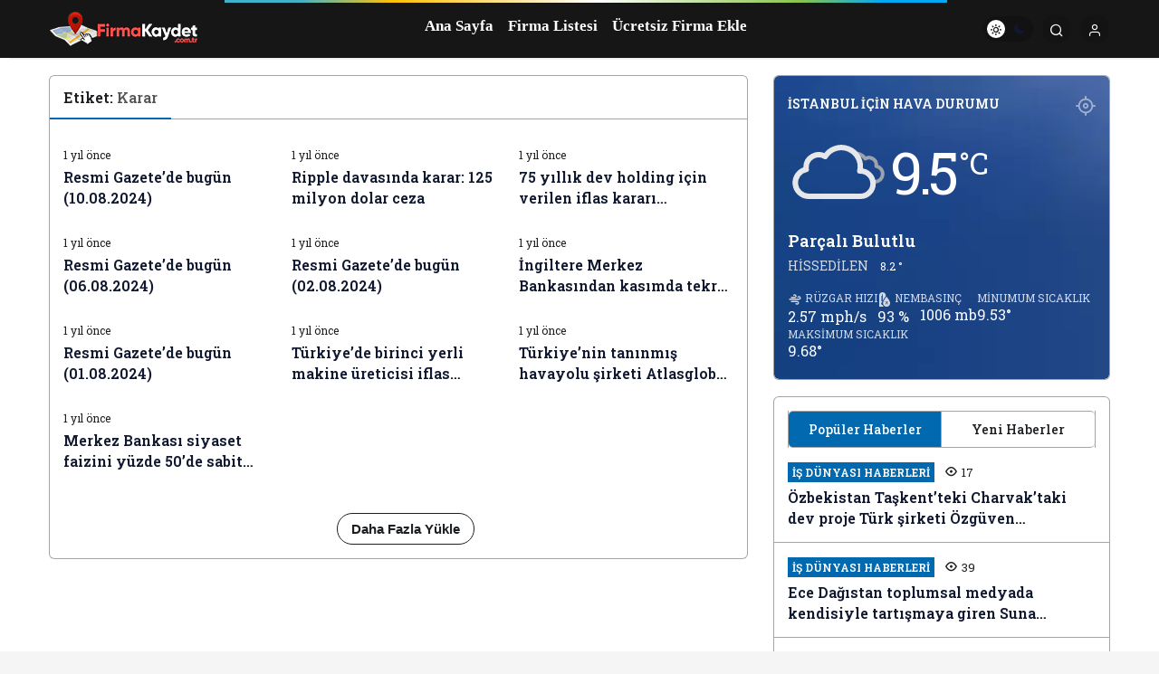

--- FILE ---
content_type: text/html; charset=UTF-8
request_url: https://www.firmakaydet.com.tr/tag/karar/
body_size: 11538
content:
<!doctype html>
<html dir="ltr" lang="tr" prefix="og: https://ogp.me/ns#">
<head>
	<meta charset="UTF-8">
	<meta http-equiv="X-UA-Compatible" content="IE=edge">
	<meta name="viewport" content="width=device-width, initial-scale=1, minimum-scale=1">
	<meta name="Author" content="FİRMA KAYDET">
    <meta name="publisher" content="firmakaydet.com.tr" />
	<link rel="profile" href="https://gmpg.org/xfn/11">
	<title>Karar - Firma Kaydet: Firma Rehberi</title>

		<!-- All in One SEO 4.9.3 - aioseo.com -->
	<meta name="robots" content="max-image-preview:large" />
	<link rel="canonical" href="https://www.firmakaydet.com.tr/tag/karar/" />
	<link rel="next" href="https://www.firmakaydet.com.tr/tag/karar/page/2/" />
	<meta name="generator" content="All in One SEO (AIOSEO) 4.9.3" />
		<script type="application/ld+json" class="aioseo-schema">
			{"@context":"https:\/\/schema.org","@graph":[{"@type":"BreadcrumbList","@id":"https:\/\/www.firmakaydet.com.tr\/tag\/karar\/#breadcrumblist","itemListElement":[{"@type":"ListItem","@id":"https:\/\/www.firmakaydet.com.tr#listItem","position":1,"name":"Ev","item":"https:\/\/www.firmakaydet.com.tr","nextItem":{"@type":"ListItem","@id":"https:\/\/www.firmakaydet.com.tr\/tag\/karar\/#listItem","name":"Karar"}},{"@type":"ListItem","@id":"https:\/\/www.firmakaydet.com.tr\/tag\/karar\/#listItem","position":2,"name":"Karar","previousItem":{"@type":"ListItem","@id":"https:\/\/www.firmakaydet.com.tr#listItem","name":"Ev"}}]},{"@type":"CollectionPage","@id":"https:\/\/www.firmakaydet.com.tr\/tag\/karar\/#collectionpage","url":"https:\/\/www.firmakaydet.com.tr\/tag\/karar\/","name":"Karar - Firma Kaydet: Firma Rehberi","inLanguage":"tr-TR","isPartOf":{"@id":"https:\/\/www.firmakaydet.com.tr\/#website"},"breadcrumb":{"@id":"https:\/\/www.firmakaydet.com.tr\/tag\/karar\/#breadcrumblist"}},{"@type":"Organization","@id":"https:\/\/www.firmakaydet.com.tr\/#organization","name":"Firma Kaydet: Firma Rehberi","url":"https:\/\/www.firmakaydet.com.tr\/","telephone":"+908503099440","logo":{"@type":"ImageObject","url":"https:\/\/www.firmakaydet.com.tr\/wp-content\/uploads\/2023\/12\/firmakaydetyenilogo.png","@id":"https:\/\/www.firmakaydet.com.tr\/tag\/karar\/#organizationLogo","width":163,"height":38},"image":{"@id":"https:\/\/www.firmakaydet.com.tr\/tag\/karar\/#organizationLogo"}},{"@type":"WebSite","@id":"https:\/\/www.firmakaydet.com.tr\/#website","url":"https:\/\/www.firmakaydet.com.tr\/","name":"Firma Kaydet: Firma Rehberi","alternateName":"Firma Kaydet","inLanguage":"tr-TR","publisher":{"@id":"https:\/\/www.firmakaydet.com.tr\/#organization"}}]}
		</script>
		<!-- All in One SEO -->

<link rel='preload' as='style' href='https://www.firmakaydet.com.tr/wp-content/themes/kanews/assets/css/theme.min.css' />
<link rel='preload' as='font' href='https://www.firmakaydet.com.tr/wp-content/themes/kanews/assets/fonts/icomoon.woff' type='font/woff' crossorigin='anonymous' />
<link rel='dns-prefetch' href='//s.gravatar.com' />
<link rel='dns-prefetch' href='//fonts.googleapis.com' />
<link rel='dns-prefetch' href='//fonts.gstatic.com' />
<link rel='dns-prefetch' href='//cdnjs.cloudflare.com' />
<link rel='dns-prefetch' href='//www.google-analytics.com' />
<link rel="alternate" type="application/rss+xml" title="Firma Kaydet: Firma Rehberi &raquo; akışı" href="https://www.firmakaydet.com.tr/feed/" />
<link rel="alternate" type="application/rss+xml" title="Firma Kaydet: Firma Rehberi &raquo; yorum akışı" href="https://www.firmakaydet.com.tr/comments/feed/" />
<link rel="alternate" type="application/rss+xml" title="Firma Kaydet: Firma Rehberi &raquo; Karar etiket akışı" href="https://www.firmakaydet.com.tr/tag/karar/feed/" />

<link data-optimized="2" rel="stylesheet" href="https://www.firmakaydet.com.tr/wp-content/litespeed/css/701296824e721274eb66192ecf75011e.css?ver=7aadc" />




<link rel="https://api.w.org/" href="https://www.firmakaydet.com.tr/wp-json/" /><link rel="alternate" title="JSON" type="application/json" href="https://www.firmakaydet.com.tr/wp-json/wp/v2/tags/128" /><meta name="generator" content="WordPress 6.9" />
<script id="kanews-theme-schema" type="application/ld+json">{"@context": "https://schema.org","@graph": [
 {
 "@type": "Organization",
 "@id": "https://www.firmakaydet.com.tr/#organization",
 "url": "https://www.firmakaydet.com.tr/",
 "name": "Firma Kaydet: Firma Rehberi",
 "logo": {
 "@type": "ImageObject",
 "url": "https://www.firmakaydet.com.tr/wp-content/uploads/2023/12/firmakaydetyenilogo.png",
 "width": "163",
 "height": "38"
 }
 },
 {
 "@type": "WebSite",
 "@id": "https://www.firmakaydet.com.tr/#website",
 "url": "https://www.firmakaydet.com.tr",
 "name": "Firma Kaydet: Firma Rehberi",
 "description": "",
 "publisher": {
 "@id": "https://www.firmakaydet.com.tr/#organization"
 },
 "inLanguage": "tr",
 "potentialAction": {
 "@type": "SearchAction",
 "target": "https://www.firmakaydet.com.tr/?s={search_term_string}",
 "query-input": "required name=search_term_string"
 }
 },
 {
 "@type": "CollectionPage",
 "@id": "https://www.firmakaydet.com.tr/tag/karar/#webpage",
 "url": "https://www.firmakaydet.com.tr/tag/karar/",
 "inLanguage": "tr",
 "name": "Karar - Firma Kaydet: Firma Rehberi",
 "isPartOf": {
 "@id": "https://www.firmakaydet.com.tr/#website"
 }
 },
 {
 "@type": "ItemList",
 "itemListElement": [
 {
 "type": "ListItem",
 "position": 1,
 "url": "https://www.firmakaydet.com.tr/resmi-gazetede-bugun-10-08-2024/"
 },
 {
 "type": "ListItem",
 "position": 2,
 "url": "https://www.firmakaydet.com.tr/ripple-davasinda-karar-125-milyon-dolar-ceza/"
 },
 {
 "type": "ListItem",
 "position": 3,
 "url": "https://www.firmakaydet.com.tr/75-yillik-dev-holding-icin-verilen-iflas-karari-mahkeme-karariyla-kaldirildi/"
 },
 {
 "type": "ListItem",
 "position": 4,
 "url": "https://www.firmakaydet.com.tr/resmi-gazetede-bugun-06-08-2024/"
 },
 {
 "type": "ListItem",
 "position": 5,
 "url": "https://www.firmakaydet.com.tr/resmi-gazetede-bugun-02-08-2024/"
 },
 {
 "type": "ListItem",
 "position": 6,
 "url": "https://www.firmakaydet.com.tr/ingiltere-merkez-bankasindan-kasimda-tekrar-faiz-indirimi-bekleniyor/"
 },
 {
 "type": "ListItem",
 "position": 7,
 "url": "https://www.firmakaydet.com.tr/resmi-gazetede-bugun-01-08-2024/"
 },
 {
 "type": "ListItem",
 "position": 8,
 "url": "https://www.firmakaydet.com.tr/turkiyede-birinci-yerli-makine-ureticisi-iflas-bayragini-cekti/"
 },
 {
 "type": "ListItem",
 "position": 9,
 "url": "https://www.firmakaydet.com.tr/turkiyenin-taninmis-havayolu-sirketi-atlasglobal-resmen-iflas-etti/"
 },
 {
 "type": "ListItem",
 "position": 10,
 "url": "https://www.firmakaydet.com.tr/merkez-bankasi-siyaset-faizini-yuzde-50de-sabit-tuttu/"
 }
 ],
 "mainEntityOfPage": {
 "@id": "https://www.firmakaydet.com.tr/tag/karar/#webpage"
 }
 }
]}</script>
<script id="kanews-schema-breadcrumb" type="application/ld+json">{
 "@context": "http://schema.org",
 "@type": "BreadcrumbList",
 "id": "https://www.firmakaydet.com.tr/tag/karar#breadcrumb",
 "itemListElement": [
 {
 "@type": "ListItem",
 "position": 1,
 "item": {
 "@id": "https://www.firmakaydet.com.tr",
 "name": "Haberler"
 }
 },
 {
 "@type": "ListItem",
 "position": 2,
 "item": {
 "@id": "https://www.firmakaydet.com.tr/tag/karar/",
 "name": "Karar"
 }
 }
 ]
}</script><link rel="icon" href="https://www.firmakaydet.com.tr/wp-content/uploads/2023/12/cropped-favi-32x32.png" sizes="32x32" />
<link rel="icon" href="https://www.firmakaydet.com.tr/wp-content/uploads/2023/12/cropped-favi-192x192.png" sizes="192x192" />
<link rel="apple-touch-icon" href="https://www.firmakaydet.com.tr/wp-content/uploads/2023/12/cropped-favi-180x180.png" />
<meta name="msapplication-TileImage" content="https://www.firmakaydet.com.tr/wp-content/uploads/2023/12/cropped-favi-270x270.png" />
<meta name="theme-color" content="#0169b0" />
			<meta name="msapplication-navbutton-color" content="#0169b0">
      <meta name="apple-mobile-web-app-status-bar-style" content="#0169b0"></head>

<body data-rsssl=1 class="archive tag tag-karar tag-128 wp-theme-kanews css-transitions-only-after-page-load kanews-theme-by-kanthemes light-mode header-line">

	<div id="page" class="site-wrapper">
					<div class="site-head site-head-3 header-btn-small">
  <header id="header" class="site-header">
    <div class="site-header-wrapper">
                    
      <div class="site-header-top header-skin-light site-navbar-wrapper-fixed">
        <div class="container">
          <div class="row site-row justify-content-between align-items-center">

            <div class="col-auto">
              <div class="site-header-top-left d-flex align-items-center">
                <button aria-label="Menü" class="site-mobil-menu-btn hidden-desktop" data-toggle="site-mobile-menu"><i class="icon-menu icon-3x"></i></button>
                                <div class="site-header-logo"><a href="https://www.firmakaydet.com.tr/" title="Firma Kaydet: Firma Rehberi"><img class="logo-light" src="https://www.firmakaydet.com.tr/wp-content/uploads/2023/12/firmakaydetyenilogo.png" alt="" width="163" height="38" /></a><h1 class="sr-only" hidden>Karar</h1></div>              </div>
            </div>


            <div class="col hidden-mobile">
              <div class="site-header-top-center">
                <nav id="navbar" class="site-navbar hidden-mobile">
                  <div class="navbar-row">
                    <ul id="menu-navbar" class="site-navbar-nav"><li id="menu-item-561" class="menu-item menu-item-type-custom menu-item-object-custom menu-item-home menu-item-561"><a href="https://www.firmakaydet.com.tr/">Ana Sayfa</a></li>
<li id="menu-item-542" class="menu-item menu-item-type-post_type_archive menu-item-object-firma menu-item-542"><a href="https://www.firmakaydet.com.tr/firma-rehberi/">Firma Listesi</a></li>
<li id="menu-item-615" class="menu-item menu-item-type-custom menu-item-object-custom menu-item-615"><a href="/hesabim/?islem=firma-ekle">Ücretsiz Firma Ekle</a></li>
</ul>                    
                  </div>
                </nav>
              </div>
            </div>

            <div class="col-auto">
              <div class="site-header-top-right">
              
                                                <div class="hidden-mobile"><div class="kanews-mode-change" tabindex="0" role="switch" aria-label="Mod Değiştir" aria-checked="false"><div class="kanews-switch-button" aria-hidden="true"><div class="kanews-switch" aria-hidden="true"></div></div></div></div>
                                  <div id="site-header-search" class="kanews-ajax-search-wrapper "> <button aria-label="Arama Yap" class="header-btn-icon" data-toggle="site-header-search-wrapper"><i class="icon-search"></i></button>
		<div id="site-header-search-wrapper" class="is-hidden"><form role="search" method="get" class="site-header-search-form" action="https://www.firmakaydet.com.tr/">
		<input class="kanews-ajax-search" type="text" placeholder="Aramak istediğiniz kelimeyi yazın.." value="" name="s" />
		<button aria-label="Arama Yap type="submit"><span class="icon-search icon-2x"></span></button><p>Aradığınız kelimeyi yazın ve entera basın, kapatmak için esc butonuna tıklayın.</p>
		<div id="kanews-loader"></div></form><div class="kanews-popup-close-btn search-close-btn"><i class="icon-close"></i></div></div></div>                                                <button data-toggle="kanews-modal-login" aria-label="Giriş Yap" class="header-btn-icon"><i class="icon-user"></i></button>                              </div>
            </div>

          </div>
        </div>
      </div>
          </div>
    
      </header>





  </div>			
<main id="main" class="site-main">
  <div class="container">
    <div class="row">
    <div class="kanews-widget-area kanews-widgets-content">

        <div class="col-12 col-lg-8">
        <div class="row">
          <div class="col-12"><div class="kanews-section kanews-posts-style-3 column_x_gutter"><div class="kanews-section-heading "><h4 class="kanews-section-headline"><span>Etiket: <span>Karar</span></span></h4></div><div class="row m-0 py-1 equal-height" kanews-data-load-more><div class="col-6 col-lg-4 toinfinite">
  <div class="kanews-post-item kanews-post-grid-item">
    <a href="https://www.firmakaydet.com.tr/resmi-gazetede-bugun-10-08-2024/" class="kanews-post-href" aria-label="Resmi Gazete&#8217;de bugün (10.08.2024)"></a>
    <button class="kanews-add-bookmark" data-toggle="kanews-modal-login" title="Favorilerime Ekle"><i class="icon-bookmark-o"></i></button>        <div class="kanews-post-content">
      <a class="kanews-category style-2 kanews-category-1" href="https://www.firmakaydet.com.tr/category/is-dunyasi-haberleri/">İş Dünyası Haberleri</a>      <span class="kanews-post-date">1 yıl önce</span>      <h2 class="kanews-post-headline truncate truncate-2"><a href="https://www.firmakaydet.com.tr/resmi-gazetede-bugun-10-08-2024/" rel="bookmark">Resmi Gazete&#8217;de bugün (10.08.2024)</a></h2>    </div>
  </div>
</div><div class="col-6 col-lg-4 toinfinite">
  <div class="kanews-post-item kanews-post-grid-item">
    <a href="https://www.firmakaydet.com.tr/ripple-davasinda-karar-125-milyon-dolar-ceza/" class="kanews-post-href" aria-label="Ripple davasında karar: 125 milyon dolar ceza"></a>
    <button class="kanews-add-bookmark" data-toggle="kanews-modal-login" title="Favorilerime Ekle"><i class="icon-bookmark-o"></i></button>        <div class="kanews-post-content">
      <a class="kanews-category style-2 kanews-category-1" href="https://www.firmakaydet.com.tr/category/is-dunyasi-haberleri/">İş Dünyası Haberleri</a>      <span class="kanews-post-date">1 yıl önce</span>      <h2 class="kanews-post-headline truncate truncate-2"><a href="https://www.firmakaydet.com.tr/ripple-davasinda-karar-125-milyon-dolar-ceza/" rel="bookmark">Ripple davasında karar: 125 milyon dolar ceza</a></h2>    </div>
  </div>
</div><div class="col-6 col-lg-4 toinfinite">
  <div class="kanews-post-item kanews-post-grid-item">
    <a href="https://www.firmakaydet.com.tr/75-yillik-dev-holding-icin-verilen-iflas-karari-mahkeme-karariyla-kaldirildi/" class="kanews-post-href" aria-label="75 yıllık dev holding için verilen iflas kararı mahkeme kararıyla kaldırıldı"></a>
    <button class="kanews-add-bookmark" data-toggle="kanews-modal-login" title="Favorilerime Ekle"><i class="icon-bookmark-o"></i></button>        <div class="kanews-post-content">
      <a class="kanews-category style-2 kanews-category-1" href="https://www.firmakaydet.com.tr/category/is-dunyasi-haberleri/">İş Dünyası Haberleri</a>      <span class="kanews-post-date">1 yıl önce</span>      <h2 class="kanews-post-headline truncate truncate-2"><a href="https://www.firmakaydet.com.tr/75-yillik-dev-holding-icin-verilen-iflas-karari-mahkeme-karariyla-kaldirildi/" rel="bookmark">75 yıllık dev holding için verilen iflas kararı mahkeme kararıyla kaldırıldı</a></h2>    </div>
  </div>
</div><div class="col-6 col-lg-4 toinfinite">
  <div class="kanews-post-item kanews-post-grid-item">
    <a href="https://www.firmakaydet.com.tr/resmi-gazetede-bugun-06-08-2024/" class="kanews-post-href" aria-label="Resmi Gazete&#8217;de bugün (06.08.2024)"></a>
    <button class="kanews-add-bookmark" data-toggle="kanews-modal-login" title="Favorilerime Ekle"><i class="icon-bookmark-o"></i></button>        <div class="kanews-post-content">
      <a class="kanews-category style-2 kanews-category-1" href="https://www.firmakaydet.com.tr/category/is-dunyasi-haberleri/">İş Dünyası Haberleri</a>      <span class="kanews-post-date">1 yıl önce</span>      <h2 class="kanews-post-headline truncate truncate-2"><a href="https://www.firmakaydet.com.tr/resmi-gazetede-bugun-06-08-2024/" rel="bookmark">Resmi Gazete&#8217;de bugün (06.08.2024)</a></h2>    </div>
  </div>
</div><div class="col-6 col-lg-4 toinfinite">
  <div class="kanews-post-item kanews-post-grid-item">
    <a href="https://www.firmakaydet.com.tr/resmi-gazetede-bugun-02-08-2024/" class="kanews-post-href" aria-label="Resmi Gazete&#8217;de bugün (02.08.2024)"></a>
    <button class="kanews-add-bookmark" data-toggle="kanews-modal-login" title="Favorilerime Ekle"><i class="icon-bookmark-o"></i></button>        <div class="kanews-post-content">
      <a class="kanews-category style-2 kanews-category-1" href="https://www.firmakaydet.com.tr/category/is-dunyasi-haberleri/">İş Dünyası Haberleri</a>      <span class="kanews-post-date">1 yıl önce</span>      <h2 class="kanews-post-headline truncate truncate-2"><a href="https://www.firmakaydet.com.tr/resmi-gazetede-bugun-02-08-2024/" rel="bookmark">Resmi Gazete&#8217;de bugün (02.08.2024)</a></h2>    </div>
  </div>
</div><div class="col-6 col-lg-4 toinfinite">
  <div class="kanews-post-item kanews-post-grid-item">
    <a href="https://www.firmakaydet.com.tr/ingiltere-merkez-bankasindan-kasimda-tekrar-faiz-indirimi-bekleniyor/" class="kanews-post-href" aria-label="İngiltere Merkez Bankasından kasımda tekrar faiz indirimi bekleniyor"></a>
    <button class="kanews-add-bookmark" data-toggle="kanews-modal-login" title="Favorilerime Ekle"><i class="icon-bookmark-o"></i></button>        <div class="kanews-post-content">
      <a class="kanews-category style-2 kanews-category-1" href="https://www.firmakaydet.com.tr/category/is-dunyasi-haberleri/">İş Dünyası Haberleri</a>      <span class="kanews-post-date">1 yıl önce</span>      <h2 class="kanews-post-headline truncate truncate-2"><a href="https://www.firmakaydet.com.tr/ingiltere-merkez-bankasindan-kasimda-tekrar-faiz-indirimi-bekleniyor/" rel="bookmark">İngiltere Merkez Bankasından kasımda tekrar faiz indirimi bekleniyor</a></h2>    </div>
  </div>
</div><div class="col-6 col-lg-4 toinfinite">
  <div class="kanews-post-item kanews-post-grid-item">
    <a href="https://www.firmakaydet.com.tr/resmi-gazetede-bugun-01-08-2024/" class="kanews-post-href" aria-label="Resmi Gazete&#8217;de bugün (01.08.2024)"></a>
    <button class="kanews-add-bookmark" data-toggle="kanews-modal-login" title="Favorilerime Ekle"><i class="icon-bookmark-o"></i></button>        <div class="kanews-post-content">
      <a class="kanews-category style-2 kanews-category-1" href="https://www.firmakaydet.com.tr/category/is-dunyasi-haberleri/">İş Dünyası Haberleri</a>      <span class="kanews-post-date">1 yıl önce</span>      <h2 class="kanews-post-headline truncate truncate-2"><a href="https://www.firmakaydet.com.tr/resmi-gazetede-bugun-01-08-2024/" rel="bookmark">Resmi Gazete&#8217;de bugün (01.08.2024)</a></h2>    </div>
  </div>
</div><div class="col-6 col-lg-4 toinfinite">
  <div class="kanews-post-item kanews-post-grid-item">
    <a href="https://www.firmakaydet.com.tr/turkiyede-birinci-yerli-makine-ureticisi-iflas-bayragini-cekti/" class="kanews-post-href" aria-label="Türkiye’de birinci yerli makine üreticisi iflas bayrağını çekti"></a>
    <button class="kanews-add-bookmark" data-toggle="kanews-modal-login" title="Favorilerime Ekle"><i class="icon-bookmark-o"></i></button>        <div class="kanews-post-content">
      <a class="kanews-category style-2 kanews-category-1" href="https://www.firmakaydet.com.tr/category/is-dunyasi-haberleri/">İş Dünyası Haberleri</a>      <span class="kanews-post-date">1 yıl önce</span>      <h2 class="kanews-post-headline truncate truncate-2"><a href="https://www.firmakaydet.com.tr/turkiyede-birinci-yerli-makine-ureticisi-iflas-bayragini-cekti/" rel="bookmark">Türkiye’de birinci yerli makine üreticisi iflas bayrağını çekti</a></h2>    </div>
  </div>
</div><div class="col-6 col-lg-4 toinfinite">
  <div class="kanews-post-item kanews-post-grid-item">
    <a href="https://www.firmakaydet.com.tr/turkiyenin-taninmis-havayolu-sirketi-atlasglobal-resmen-iflas-etti/" class="kanews-post-href" aria-label="Türkiye&#8217;nin tanınmış havayolu şirketi Atlasglobal resmen iflas etti"></a>
    <button class="kanews-add-bookmark" data-toggle="kanews-modal-login" title="Favorilerime Ekle"><i class="icon-bookmark-o"></i></button>        <div class="kanews-post-content">
      <a class="kanews-category style-2 kanews-category-1" href="https://www.firmakaydet.com.tr/category/is-dunyasi-haberleri/">İş Dünyası Haberleri</a>      <span class="kanews-post-date">1 yıl önce</span>      <h2 class="kanews-post-headline truncate truncate-2"><a href="https://www.firmakaydet.com.tr/turkiyenin-taninmis-havayolu-sirketi-atlasglobal-resmen-iflas-etti/" rel="bookmark">Türkiye&#8217;nin tanınmış havayolu şirketi Atlasglobal resmen iflas etti</a></h2>    </div>
  </div>
</div><div class="col-6 col-lg-4 toinfinite">
  <div class="kanews-post-item kanews-post-grid-item">
    <a href="https://www.firmakaydet.com.tr/merkez-bankasi-siyaset-faizini-yuzde-50de-sabit-tuttu/" class="kanews-post-href" aria-label="Merkez Bankası siyaset faizini yüzde 50&#8217;de sabit tuttu"></a>
    <button class="kanews-add-bookmark" data-toggle="kanews-modal-login" title="Favorilerime Ekle"><i class="icon-bookmark-o"></i></button>        <div class="kanews-post-content">
      <a class="kanews-category style-2 kanews-category-1" href="https://www.firmakaydet.com.tr/category/is-dunyasi-haberleri/">İş Dünyası Haberleri</a>      <span class="kanews-post-date">1 yıl önce</span>      <h2 class="kanews-post-headline truncate truncate-2"><a href="https://www.firmakaydet.com.tr/merkez-bankasi-siyaset-faizini-yuzde-50de-sabit-tuttu/" rel="bookmark">Merkez Bankası siyaset faizini yüzde 50&#8217;de sabit tuttu</a></h2>    </div>
  </div>
</div></div>			<div hidden>
				<div class="kanews_pagination_prev"></div>
				<div class="kanews_pagination_next"><a href="https://www.firmakaydet.com.tr/tag/karar/page/2/" >Sonraki</a></div>
			</div>
			<div id="load-more-posts-button-wrapper">
				<div style="display:none" class="page-load-status">
					<div class="loader-ellips infinite-scroll-request">
						<svg version="1.1" id="loader-1" xmlns="http://www.w3.org/2000/svg" xmlns:xlink="http://www.w3.org/1999/xlink" x="0px" y="0px" width="40px" height="40px" viewBox="0 0 40 40" enable-background="new 0 0 40 40" xml:space="preserve"> <path opacity="0.2" fill="#000" d="M20.201,5.169c-8.254,0-14.946,6.692-14.946,14.946c0,8.255,6.692,14.946,14.946,14.946 s14.946-6.691,14.946-14.946C35.146,11.861,28.455,5.169,20.201,5.169z M20.201,31.749c-6.425,0-11.634-5.208-11.634-11.634 c0-6.425,5.209-11.634,11.634-11.634c6.425,0,11.633,5.209,11.633,11.634C31.834,26.541,26.626,31.749,20.201,31.749z"/> <path fill="#000" d="M26.013,10.047l1.654-2.866c-2.198-1.272-4.743-2.012-7.466-2.012h0v3.312h0 C22.32,8.481,24.301,9.057,26.013,10.047z"> <animateTransform attributeType="xml" attributeName="transform" type="rotate" from="0 20 20" to="360 20 20" dur="0.5s" repeatCount="indefinite"/> </path> </svg>
					</div>
					<div class="infinite-scroll-last">Daha fazla gösterilecek yazı bulunamadı!</div>
					<div class="infinite-scroll-error">Tekrar deneyiniz.</div>
				</div>
									<div class="col-8 col-md-6 m-auto"><button class="kanews-btn kanews-btn-block kanews-btn-sm kanews-btn-o" kanews-data-load-more-button>Daha Fazla Yükle</button></div>
							</div>
			</div></div>        </div>
        </div>
        
<div id="sidebar" class="col-12 col-lg-4 sidebar-right kanews-sticky">
	<div class="row" role="complementary">
		<div class="col-12"><section id="kanews_widget_weather-1" class="kanews-section widget kanews_widget_weather  kanews-section-gutter">
      <div class="kanews-weather-widget-wrapper">
      <div class="kanews-weather-widget ">
        <div class="kanews-weather-widget-bg kanews-lazy" data-bg="https://www.firmakaydet.com.tr/wp-content/themes/kanews/assets/img/static/weather/Sunny.webp"></div>
        <div class="kanews-weather-widget-container">

          <div class="kanews-weather-widget-header">
            <div class="kanews-weather-widget-label">İstanbul için Hava Durumu</div>
            <div class="kanews-location-weather"><svg version="1.1" id="Capa_1" xmlns="http://www.w3.org/2000/svg" xmlns:xlink="http://www.w3.org/1999/xlink" x="0px" y="0px" viewBox="0 0 384 384" style="enable-background:new 0 0 384 384;" xml:space="preserve"><g><g><path d="M192,136c-30.872,0-56,25.12-56,56s25.128,56,56,56s56-25.12,56-56S222.872,136,192,136z M192,216c-13.232,0-24-10.768-24-24s10.768-24,24-24s24,10.768,24,24S205.232,216,192,216z"/></g></g><g><g><path d="M368,176h-32.944C327.648,109.368,274.632,56.352,208,48.944V16c0-8.832-7.168-16-16-16c-8.832,0-16,7.168-16,16v32.944C109.368,56.352,56.352,109.368,48.944,176H16c-8.832,0-16,7.168-16,16c0,8.832,7.168,16,16,16h32.944C56.352,274.632,109.368,327.648,176,335.056V368c0,8.832,7.168,16,16,16c8.832,0,16-7.168,16-16v-32.944c66.632-7.408,119.648-60.424,127.056-127.056H368c8.832,0,16-7.168,16-16C384,183.168,376.832,176,368,176z M192,304c-61.76,0-112-50.24-112-112S130.24,80,192,80s112,50.24,112,112S253.76,304,192,304z"/></g></g><g></g><g></g><g></g><g></g><g></g><g></g><g></g><g></g><g></g><g></g><g></g><g></g><g></g><g></g><g></g></svg></div>
        
          </div>

          <div class="kanews-weather-widget-content">
            <div class="kanews-weather-widget-overall d-flex flex-wrap align-items-center">
              <img loading="lazy" class="kanews-lazy" src="[data-uri]" data-src="https://www.firmakaydet.com.tr/wp-content/themes/kanews/assets/img/weather/svg/04d.svg" width="128" height="128" alt="04d" />              <div class="kanews-weather-widget-temp">9.5<sup>‎°C</sup></div>
              <div class="mb-1">
              
              <div class="kanews-weather-widget-caption"><div>Parçalı Bulutlu</div><div>Hissedilen <span>8.2 °</span></div></div>
            </div>
            </div>
          </div>

          <div class="kanews-weather-widget-footer">
            <div class="kanews-weather-widget-meta">
              <div class="kanews-weather-widget-meta-item">
                <div class="kanews-weather-widget-meta-label"><svg aria-label="Rüzgar Hızı" aria-hidden="false" role="img" viewBox="0 0 24 24"><path d="M6 8.67h5.354c1.457 0 2.234-1.158 2.234-2.222S12.687 4.4 11.354 4.4c-.564 0-1.023.208-1.366.488M3 11.67h15.54c1.457 0 2.235-1.158 2.235-2.222S19.873 7.4 18.54 7.4c-.747 0-1.311.365-1.663.78M6 15.4h9.389c1.457 0 2.234 1.159 2.234 2.223 0 1.064-.901 2.048-2.234 2.048a2.153 2.153 0 0 1-1.63-.742" stroke-width="2" stroke="currentColor" stroke-linecap="round" fill="none"></path></svg> 
                Rüzgar Hızı</div>
                <div class="kanews-weather-widget-meta-value">2.57 mph/s</div>
              </div>
        
              <div class="kanews-weather-widget-meta-item">
                <div class="kanews-weather-widget-meta-label"><svg aria-label="Nem" aria-hidden="false"  enable-background="new 0 0 510.013 510.013" height="512" viewBox="0 0 510.013 510.013" width="512" xmlns="http://www.w3.org/2000/svg"><g><path d="m179.207 446c-26.473 0-47.2-21.354-47.2-47 0-20.68 13.41-38.27 32-44.55v-52.45h-33v-30h33v-34h-33v-30h33v-34h-33v-30h33v-73h30v222.14c26.941-52.674 66.638-108.692 104-156.58v-17.56c0-65.77-53.215-119-119-119-65.62 0-119 53.38-119 119v391h170.79c-22.39-16.3-40.32-38.37-51.59-64z"/><path d="m323.007 153.29c-38.46 49.295-128.75 170.151-126.96 232.86 0 47.318 32.114 97.368 82.72 115.9 10.498 4.155 28.195 7.7 36.24 7.7 72.982 4.68 135-53.608 135-126.75 0-61.183-89.706-181.909-127-229.71zm47.5 268.71c-8 0-14.5-6.5-14.5-14.5s6.5-14.5 14.5-14.5 14.5 6.5 14.5 14.5-6.5 14.5-14.5 14.5zm-88-101c10.053 0 17.047 10.004 13.63 19.46v.01c-2.04 5.55-7.37 9.53-13.63 9.53-8 0-14.5-6.5-14.5-14.5s6.5-14.5 14.5-14.5zm28.71 109.11c-5.692-3.065-1.13-.609-26.42-14.22 21.799-40.488 10.782-20.028 56-104l26.42 14.22z"/></g></svg>
                  Nem</div>
                <div class="kanews-weather-widget-meta-value">93 %</div>
              </div>
        
              <div class="kanews-weather-widget-meta-item">
                <div class="kanews-weather-widget-meta-label">Basınç</div>
                <div class="kanews-weather-widget-meta-value">1006 mb</div>
              </div>
        
              <div class="kanews-weather-widget-meta-item">
                <div class="kanews-weather-widget-meta-label">Minumum Sıcaklık</div>
                <div class="kanews-weather-widget-meta-value">9.53°</div>
              </div>
        
              <div class="kanews-weather-widget-meta-item">
                <div class="kanews-weather-widget-meta-label">Maksimum Sıcaklık</div>
                <div class="kanews-weather-widget-meta-value">9.68°</div>
              </div>
            </div>
          </div>

        </div>
      </div>
      </div>


      </section></div>		<div class="col-12">
			<div class="kanews-section kanews_widget_tab_menu  kanews-section-gutter">
				<div class="kanews-tab">
					<!-- Tab Panel -->
					<ul class="nav nav-tabs d-flex flex-wrap" id="kanewsTab-3" role="tablist">
						<li class="nav-item" role="presentation">
							<div class="nav-link active" id="popular-tab-3" data-toggle="tab" href="#popular-3" role="tab" data-controls="popular-3" data-selected="true">Popüler Haberler</div>
						</li>
						<li class="nav-item" role="presentation">
							<div class="nav-link" id="recent-tab-3" data-toggle="tab" href="#recent-3" role="tab" data-controls="recent-3" data-selected="false">Yeni Haberler</div>
						</li>
					</ul>
					<!-- Tab Content -->
					<div class="tab-content" id="kanewsTabContent-3">

						<!-- Popular Posts -->
						<div class="tab-pane fade show active" id="popular-3" role="tabpanel" data-labelledby="popular-tab-3">
															<div class="row">
																			<div class="col-12">
											<div class="kanews-post-item kanews-post-grid-item kanews-post-small-item post-thumb-left">
												<a href="https://www.firmakaydet.com.tr/ozbekistan-taskentteki-charvaktaki-dev-proje-turk-sirketi-ozguven-mimarligin-oldu/" class="kanews-post-href" aria-label="Özbekistan Taşkent’teki Charvak’taki dev proje Türk şirketi Özgüven mimarlığın oldu"></a>	
												<button class="kanews-add-bookmark" data-toggle="kanews-modal-login" title="Favorilerime Ekle"><i class="icon-bookmark-o"></i></button>																																																	<div class="kanews-post-content">
																											<a class="kanews-category  kanews-category-1" href="https://www.firmakaydet.com.tr/category/is-dunyasi-haberleri/">İş Dünyası Haberleri</a>														<span class="kanews-post-views"><i class="icon-view"></i>17</span>																										<h3 class="kanews-post-headline truncate truncate-2"><a href="https://www.firmakaydet.com.tr/ozbekistan-taskentteki-charvaktaki-dev-proje-turk-sirketi-ozguven-mimarligin-oldu/" rel="bookmark">Özbekistan Taşkent’teki Charvak’taki dev proje Türk şirketi Özgüven mimarlığın oldu</a></h3>													
												</div>
											</div>
										</div>
																			<div class="col-12">
											<div class="kanews-post-item kanews-post-grid-item kanews-post-small-item post-thumb-left">
												<a href="https://www.firmakaydet.com.tr/ece-dagistan-toplumsal-medyada-kendisiyle-tartismaya-giren-suna-germenin-kim-oldugunu-acikladi/" class="kanews-post-href" aria-label="Ece Dağıstan toplumsal medyada kendisiyle tartışmaya giren Suna Germen&#8217;in kim olduğunu açıkladı&#8230;"></a>	
												<button class="kanews-add-bookmark" data-toggle="kanews-modal-login" title="Favorilerime Ekle"><i class="icon-bookmark-o"></i></button>																																																	<div class="kanews-post-content">
																											<a class="kanews-category  kanews-category-1" href="https://www.firmakaydet.com.tr/category/is-dunyasi-haberleri/">İş Dünyası Haberleri</a>														<span class="kanews-post-views"><i class="icon-view"></i>39</span>																										<h3 class="kanews-post-headline truncate truncate-2"><a href="https://www.firmakaydet.com.tr/ece-dagistan-toplumsal-medyada-kendisiyle-tartismaya-giren-suna-germenin-kim-oldugunu-acikladi/" rel="bookmark">Ece Dağıstan toplumsal medyada kendisiyle tartışmaya giren Suna Germen&#8217;in kim olduğunu açıkladı&#8230;</a></h3>													
												</div>
											</div>
										</div>
																			<div class="col-12">
											<div class="kanews-post-item kanews-post-grid-item kanews-post-small-item post-thumb-left">
												<a href="https://www.firmakaydet.com.tr/iktisat-ve-siyaset-gundemi-24-aralik-2023/" class="kanews-post-href" aria-label="İktisat ve siyaset gündemi &#8211;  24 Aralık 2023"></a>	
												<button class="kanews-add-bookmark" data-toggle="kanews-modal-login" title="Favorilerime Ekle"><i class="icon-bookmark-o"></i></button>																																																	<div class="kanews-post-content">
																											<a class="kanews-category  kanews-category-1" href="https://www.firmakaydet.com.tr/category/is-dunyasi-haberleri/">İş Dünyası Haberleri</a>														<span class="kanews-post-views"><i class="icon-view"></i>4</span>																										<h3 class="kanews-post-headline truncate truncate-2"><a href="https://www.firmakaydet.com.tr/iktisat-ve-siyaset-gundemi-24-aralik-2023/" rel="bookmark">İktisat ve siyaset gündemi &#8211;  24 Aralık 2023</a></h3>													
												</div>
											</div>
										</div>
																			<div class="col-12">
											<div class="kanews-post-item kanews-post-grid-item kanews-post-small-item post-thumb-left">
												<a href="https://www.firmakaydet.com.tr/japonyada-112-trilyon-yenlik-butce-taslagi-onaylandi/" class="kanews-post-href" aria-label="Japonya&#8217;da 112 trilyon yenlik bütçe taslağı onaylandı"></a>	
												<button class="kanews-add-bookmark" data-toggle="kanews-modal-login" title="Favorilerime Ekle"><i class="icon-bookmark-o"></i></button>																																																	<div class="kanews-post-content">
																											<a class="kanews-category  kanews-category-1" href="https://www.firmakaydet.com.tr/category/is-dunyasi-haberleri/">İş Dünyası Haberleri</a>														<span class="kanews-post-views"><i class="icon-view"></i>1</span>																										<h3 class="kanews-post-headline truncate truncate-2"><a href="https://www.firmakaydet.com.tr/japonyada-112-trilyon-yenlik-butce-taslagi-onaylandi/" rel="bookmark">Japonya&#8217;da 112 trilyon yenlik bütçe taslağı onaylandı</a></h3>													
												</div>
											</div>
										</div>
																			<div class="col-12">
											<div class="kanews-post-item kanews-post-grid-item kanews-post-small-item post-thumb-left">
												<a href="https://www.firmakaydet.com.tr/fiyatta-buyuk-sikisma/" class="kanews-post-href" aria-label="Fiyatta büyük sıkışma"></a>	
												<button class="kanews-add-bookmark" data-toggle="kanews-modal-login" title="Favorilerime Ekle"><i class="icon-bookmark-o"></i></button>																																																	<div class="kanews-post-content">
																											<a class="kanews-category  kanews-category-1" href="https://www.firmakaydet.com.tr/category/is-dunyasi-haberleri/">İş Dünyası Haberleri</a>														<span class="kanews-post-views"><i class="icon-view"></i>0</span>																										<h3 class="kanews-post-headline truncate truncate-2"><a href="https://www.firmakaydet.com.tr/fiyatta-buyuk-sikisma/" rel="bookmark">Fiyatta büyük sıkışma</a></h3>													
												</div>
											</div>
										</div>
																	</div>
													</div>

						<!-- Recent Posts -->
						<div class="tab-pane fade" id="recent-3" role="tabpanel" data-labelledby="recent-tab-3">
															<div class="row">
																			<div class="col-12">
											<div class="kanews-post-item kanews-post-grid-item kanews-post-small-item post-thumb-left">
												<a href="https://www.firmakaydet.com.tr/livben/" class="kanews-post-href" aria-label="livben"></a>	
												<button class="kanews-add-bookmark" data-toggle="kanews-modal-login" title="Favorilerime Ekle"><i class="icon-bookmark-o"></i></button>																									
		<div class="kanews-post-thumb">
															<img width="96" height="96" src="[data-uri]" class="attachment-thumbnail size-thumbnail kanews-lazy wp-post-image" alt="" decoding="async" data-sizes="auto" data-src="https://www.firmakaydet.com.tr/wp-content/uploads/2026/01/1767472230865300897.jpg" />					</div>

																									<div class="kanews-post-content">
																											<a class="kanews-category  kanews-category-1" href="https://www.firmakaydet.com.tr/category/is-dunyasi-haberleri/">İş Dünyası Haberleri</a>																																							<h3 class="kanews-post-headline truncate truncate-2"><a href="https://www.firmakaydet.com.tr/livben/" rel="bookmark">livben</a></h3>												
												</div>
											</div>
										</div>
																			<div class="col-12">
											<div class="kanews-post-item kanews-post-grid-item kanews-post-small-item post-thumb-left">
												<a href="https://www.firmakaydet.com.tr/hafif-celik-konut-ta-kampanya/" class="kanews-post-href" aria-label="HAFİF ÇELİK KONUT TA KAMPANYA"></a>	
												<button class="kanews-add-bookmark" data-toggle="kanews-modal-login" title="Favorilerime Ekle"><i class="icon-bookmark-o"></i></button>																									
		<div class="kanews-post-thumb">
															<img width="96" height="96" src="[data-uri]" class="attachment-thumbnail size-thumbnail kanews-lazy wp-post-image" alt="" decoding="async" data-sizes="auto" data-src="https://www.firmakaydet.com.tr/wp-content/uploads/2025/11/6862779333933-309-dogan-insaat.png" />					</div>

																									<div class="kanews-post-content">
																											<a class="kanews-category  kanews-category-1" href="https://www.firmakaydet.com.tr/category/is-dunyasi-haberleri/">İş Dünyası Haberleri</a>																																							<h3 class="kanews-post-headline truncate truncate-2"><a href="https://www.firmakaydet.com.tr/hafif-celik-konut-ta-kampanya/" rel="bookmark">HAFİF ÇELİK KONUT TA KAMPANYA</a></h3>												
												</div>
											</div>
										</div>
																			<div class="col-12">
											<div class="kanews-post-item kanews-post-grid-item kanews-post-small-item post-thumb-left">
												<a href="https://www.firmakaydet.com.tr/masa-sandalye-kiralama/" class="kanews-post-href" aria-label="Masa Sandalye Kiralama"></a>	
												<button class="kanews-add-bookmark" data-toggle="kanews-modal-login" title="Favorilerime Ekle"><i class="icon-bookmark-o"></i></button>																									
		<div class="kanews-post-thumb">
															<img width="72" height="96" src="[data-uri]" class="attachment-thumbnail size-thumbnail kanews-lazy wp-post-image" alt="" decoding="async" data-sizes="auto" data-src="https://www.firmakaydet.com.tr/wp-content/uploads/2025/08/17561893551039504026.jpeg" />					</div>

																									<div class="kanews-post-content">
																											<a class="kanews-category  kanews-category-1" href="https://www.firmakaydet.com.tr/category/is-dunyasi-haberleri/">İş Dünyası Haberleri</a>																																							<h3 class="kanews-post-headline truncate truncate-2"><a href="https://www.firmakaydet.com.tr/masa-sandalye-kiralama/" rel="bookmark">Masa Sandalye Kiralama</a></h3>												
												</div>
											</div>
										</div>
																			<div class="col-12">
											<div class="kanews-post-item kanews-post-grid-item kanews-post-small-item post-thumb-left">
												<a href="https://www.firmakaydet.com.tr/group-r-global-sirketimiz-hakkinda/" class="kanews-post-href" aria-label="Group R Global Şirketimiz Hakkında"></a>	
												<button class="kanews-add-bookmark" data-toggle="kanews-modal-login" title="Favorilerime Ekle"><i class="icon-bookmark-o"></i></button>																									
		<div class="kanews-post-thumb">
															<img width="96" height="96" src="[data-uri]" class="attachment-thumbnail size-thumbnail kanews-lazy wp-post-image" alt="" decoding="async" data-sizes="auto" data-src="https://www.firmakaydet.com.tr/wp-content/uploads/2025/08/1755854686357904238.png" />					</div>

																									<div class="kanews-post-content">
																											<a class="kanews-category  kanews-category-1" href="https://www.firmakaydet.com.tr/category/is-dunyasi-haberleri/">İş Dünyası Haberleri</a>																																							<h3 class="kanews-post-headline truncate truncate-2"><a href="https://www.firmakaydet.com.tr/group-r-global-sirketimiz-hakkinda/" rel="bookmark">Group R Global Şirketimiz Hakkında</a></h3>												
												</div>
											</div>
										</div>
																			<div class="col-12">
											<div class="kanews-post-item kanews-post-grid-item kanews-post-small-item post-thumb-left">
												<a href="https://www.firmakaydet.com.tr/hannove-messe-2025-fuari/" class="kanews-post-href" aria-label="HANNOVE MESSE 2025 FUARI"></a>	
												<button class="kanews-add-bookmark" data-toggle="kanews-modal-login" title="Favorilerime Ekle"><i class="icon-bookmark-o"></i></button>																									
		<div class="kanews-post-thumb">
															<img width="128" height="96" src="[data-uri]" class="attachment-thumbnail size-thumbnail kanews-lazy wp-post-image" alt="" decoding="async" data-sizes="auto" data-src="https://www.firmakaydet.com.tr/wp-content/uploads/2025/07/1753969384295380600.jpg" />					</div>

																									<div class="kanews-post-content">
																											<a class="kanews-category  kanews-category-1" href="https://www.firmakaydet.com.tr/category/is-dunyasi-haberleri/">İş Dünyası Haberleri</a>																																							<h3 class="kanews-post-headline truncate truncate-2"><a href="https://www.firmakaydet.com.tr/hannove-messe-2025-fuari/" rel="bookmark">HANNOVE MESSE 2025 FUARI</a></h3>												
												</div>
											</div>
										</div>
																	</div>
													</div>

					</div>
				</div>
			</div>
		</div>
	<div class="col-12"><section id="kanews_widget_categories-3" class="kanews-section widget widget_kanews_widget_categories"><div class="kanews-section-heading"><h4 class="kanews-section-headline"><span>Kategoriler</span></h4></div><ul class="kanews-categories">				<div>
                            <li class="cat-item cat-1">
									<div class="cat-item-bg" style="background-color: #"></div>
                    <a href="https://www.firmakaydet.com.tr/category/is-dunyasi-haberleri/">İş Dünyası Haberleri</a>
                </li>
                 					</div>
        </ul></section></div>	</div>
</div>
        
    </div>
    </div>
  </div>
</main>
<div class="container"><div class="kanews-banner kanews-banner-footer-below"><a href="https://whmcs.medyaweb.net/aff.php?aff=1" rel="nofollow" target="_blank"><img src="https://www.firmakaydet.com.tr/affiliate/728x90.png" width="728" height="90" border="0" alt="reklam" /></a></div></div><div class="progress-wrap">
      <svg class="progress-circle svg-content" width="100%" height="100%" viewBox="-1 -1 102 102">
      <path d="M50,1 a49,49 0 0,1 0,98 a49,49 0 0,1 0,-98" />
      </svg>
      </div>
<footer id="footer" class="site-footer  ">

  
  <div class="container">
    <div class="site-footer-bottom">
      <div class="site-footer-b1 klofdsf2">
        <div class="row justify-content-between flex-wrap align-items-center">

          <div class="col-12 col-lg-auto">
                          <div class="site-footer-copyright">
                <p class="mb-0">© Firma Kaydet: Firma Rehberi 2026 - Tüm Hakları Saklıdır.</p>              </div>
                      </div>

          

          <div class="col-12 col-lg-auto text-right d-flex flex-wrap align-items-center">
                        <div class="site-footer-menu">
                <ul id="menu-top" class="d-flex flex-wrap justify-content-center"><li id="menu-item-613" class="menu-item menu-item-type-custom menu-item-object-custom menu-item-613"><a href="/hesabim/?islem=firma-ekle">Firma Kaydet</a></li>
<li id="menu-item-614" class="menu-item menu-item-type-custom menu-item-object-custom menu-item-614"><a href="/hesabim/?islem=icerik-ekle">İçerik Ekle</a></li>
<li id="menu-item-630" class="menu-item menu-item-type-taxonomy menu-item-object-category menu-item-630"><a href="https://www.firmakaydet.com.tr/category/is-dunyasi-haberleri/">İş Dünyası Haberleri</a></li>
<li id="menu-item-557" class="menu-item menu-item-type-post_type menu-item-object-page menu-item-privacy-policy menu-item-557"><a rel="privacy-policy" href="https://www.firmakaydet.com.tr/gizlilik-politikasi/">Gizlilik Politikası</a></li>
<li id="menu-item-626" class="menu-item menu-item-type-post_type menu-item-object-page menu-item-626"><a href="https://www.firmakaydet.com.tr/hakkimizda/">Hakkımızda</a></li>
<li id="menu-item-627" class="menu-item menu-item-type-post_type menu-item-object-page menu-item-627"><a href="https://www.firmakaydet.com.tr/iletisim/">İletişim</a></li>
</ul>              </div>
                      <div class="site-social-links "><ul class="d-flex justify-content-end"><li><a rel="nofollow" title="Facebook" href="#"><i class="icon-facebook"></i></a></li><li><a rel="nofollow" title="Twitter" href="#"><i class="icon-twitter"></i></a></li></ul></div>          </div>

        </div>
      </div>
    </div>
  </div>

</footer><div id="kanews-modal-login" class="kanews-modal kanews-modal-login"><div data-toggle="kanews-modal-login" class="kanews-modal-close"></div><div class="kanews-modal-content"><div class="kanews-modal-title">Giriş Yap</div><div data-toggle="kanews-modal-login" class="kanews-modal-close-btn"><i class="icon-close"></i></div><div class="kanews-modal-content-inner"><p>Firma Kaydet: Firma Rehberi ayrıcalıklarından yararlanmak için hemen giriş yapın veya hesap oluşturun, üstelik tamamen ücretsiz!</p><div class="kanews-btn-group"><a href="https://www.firmakaydet.com.tr/hesabim/" class="kanews-btn">Giriş Yap</a><a href="https://www.firmakaydet.com.tr/hesabim/?islem=kayit" class="kanews-btn bg-dark">Kayıt Ol</a></div></div></div></div>    </div> <!-- .site-wrapper -->
    
    <script src="https://www.firmakaydet.com.tr/wp-includes/js/jquery/jquery.min.js" id="jquery-core-js"></script>





<script type="speculationrules">
{"prefetch":[{"source":"document","where":{"and":[{"href_matches":"/*"},{"not":{"href_matches":["/wp-*.php","/wp-admin/*","/wp-content/uploads/*","/wp-content/*","/wp-content/plugins/*","/wp-content/themes/kanews/*","/*\\?(.+)"]}},{"not":{"selector_matches":"a[rel~=\"nofollow\"]"}},{"not":{"selector_matches":".no-prefetch, .no-prefetch a"}}]},"eagerness":"conservative"}]}
</script>
		
		  <script data-optimized="1" src="https://www.firmakaydet.com.tr/wp-content/litespeed/js/4d531768e3114e7b780c54eab45d923f.js?ver=7aadc"></script></body>
</html>


<!-- Page cached by LiteSpeed Cache 7.7 on 2026-01-23 13:35:57 -->

--- FILE ---
content_type: text/css
request_url: https://www.firmakaydet.com.tr/wp-content/themes/kanews/assets/css/theme.min.css
body_size: 33044
content:
@charset "UTF-8";:root{--kan-block-shadow:0 0px 5px 0 rgba(50, 53, 61, 0.1);--kan-block-radius:5px;--kan-theme-color:#d7050f;--kan-border-color:rgba(91, 97, 110, 0.15);--kan-border-color2:rgba(91, 97, 110, 0.2);--kan-border-color3:rgba(91, 97, 110, 0.2);--kan-font-family:"Inter",sans-serif}.container-full{width:100vw;position:relative;left:50%;right:50%;margin-left:-50vw;margin-right:-50vw}.container{width:100%;padding-right:15px;padding-left:15px;margin-right:auto;margin-left:auto}@media (min-width:576px){.container{max-width:540px}}@media (min-width:768px){.container{max-width:720px}}@media (min-width:992px){.container{max-width:960px}}@media (min-width:1200px){.container{max-width:1200px}}@media (min-width:1440px){.container-xl{max-width:1410px}}.container-fluid{width:100%;padding-right:15px;padding-left:15px;margin-right:auto;margin-left:auto}.row{display:flex;flex-wrap:wrap;margin-right:-15px;margin-left:-15px}.no-gutters{margin-right:0;margin-left:0;padding:0!important}.no-gutter{padding:0!important}.no-gutters>.col,.no-gutters>[class*=col-]{padding-right:0!important;padding-left:0!important}.col,.col-1,.col-10,.col-11,.col-12,.col-2,.col-3,.col-4,.col-5,.col-6,.col-7,.col-8,.col-9,.col-auto,.col-lg,.col-lg-1,.col-lg-10,.col-lg-11,.col-lg-12,.col-lg-2,.col-lg-3,.col-lg-4,.col-lg-5,.col-lg-6,.col-lg-7,.col-lg-8,.col-lg-9,.col-lg-auto,.col-md,.col-md-1,.col-md-10,.col-md-11,.col-md-12,.col-md-2,.col-md-3,.col-md-4,.col-md-5,.col-md-6,.col-md-7,.col-md-8,.col-md-9,.col-md-auto,.col-sm,.col-sm-1,.col-sm-10,.col-sm-11,.col-sm-12,.col-sm-2,.col-sm-3,.col-sm-4,.col-sm-5,.col-sm-6,.col-sm-7,.col-sm-8,.col-sm-9,.col-sm-auto,.col-xl,.col-xl-1,.col-xl-10,.col-xl-11,.col-xl-12,.col-xl-2,.col-xl-3,.col-xl-4,.col-xl-5,.col-xl-6,.col-xl-7,.col-xl-8,.col-xl-9,.col-xl-auto{position:relative;width:100%;padding-right:15px;padding-left:15px}.col{-ms-flex-preferred-size:0;flex-basis:0;-ms-flex-positive:1;flex-grow:1;max-width:100%}.col-auto{-ms-flex:0 0 auto;flex:0 0 auto;width:auto;max-width:100%}.col-1{flex:0 0 8.333333%;max-width:8.333333%}.col-2{-ms-flex:0 0 16.666667%;flex:0 0 16.666667%;max-width:16.666667%}.col-3{-ms-flex:0 0 25%;flex:0 0 25%;max-width:25%}.col-4{-ms-flex:0 0 33.333333%;flex:0 0 33.333333%;max-width:33.333333%}.col-5{-ms-flex:0 0 41.666667%;flex:0 0 41.666667%;max-width:41.666667%}.col-6{-ms-flex:0 0 50%;flex:0 0 50%;max-width:50%}.col-7{-ms-flex:0 0 58.333333%;flex:0 0 58.333333%;max-width:58.333333%}.col-8{-ms-flex:0 0 66.666667%;flex:0 0 66.666667%;max-width:66.666667%}.col-9{-ms-flex:0 0 75%;flex:0 0 75%;max-width:75%}.col-10{-ms-flex:0 0 83.333333%;flex:0 0 83.333333%;max-width:83.333333%}.col-11{-ms-flex:0 0 91.666667%;flex:0 0 91.666667%;max-width:91.666667%}.col-12{-ms-flex:0 0 100%;flex:0 0 100%;max-width:100%}@media (min-width:576px){.col-sm{-ms-flex-preferred-size:0;flex-basis:0;-ms-flex-positive:1;flex-grow:1;max-width:100%}.col-sm-auto{-ms-flex:0 0 auto;flex:0 0 auto;width:auto;max-width:100%}.col-sm-1{-ms-flex:0 0 8.333333%;flex:0 0 8.333333%;max-width:8.333333%}.col-sm-2{-ms-flex:0 0 16.666667%;flex:0 0 16.666667%;max-width:16.666667%}.col-sm-3{-ms-flex:0 0 25%;flex:0 0 25%;max-width:25%}.col-sm-4{-ms-flex:0 0 33.333333%;flex:0 0 33.333333%;max-width:33.333333%}.col-sm-5{-ms-flex:0 0 41.666667%;flex:0 0 41.666667%;max-width:41.666667%}.col-sm-6{-ms-flex:0 0 50%;flex:0 0 50%;max-width:50%}.col-sm-7{-ms-flex:0 0 58.333333%;flex:0 0 58.333333%;max-width:58.333333%}.col-sm-8{-ms-flex:0 0 66.666667%;flex:0 0 66.666667%;max-width:66.666667%}.col-sm-9{-ms-flex:0 0 75%;flex:0 0 75%;max-width:75%}.col-sm-10{-ms-flex:0 0 83.333333%;flex:0 0 83.333333%;max-width:83.333333%}.col-sm-11{-ms-flex:0 0 91.666667%;flex:0 0 91.666667%;max-width:91.666667%}.col-sm-12{-ms-flex:0 0 100%;flex:0 0 100%;max-width:100%}}@media (min-width:768px){.col-md{-ms-flex-preferred-size:0;flex-basis:0;-ms-flex-positive:1;flex-grow:1;max-width:100%}.col-md-auto{-ms-flex:0 0 auto;flex:0 0 auto;width:auto;max-width:100%}.col-md-1{-ms-flex:0 0 8.333333%;flex:0 0 8.333333%;max-width:8.333333%}.col-md-2{-ms-flex:0 0 16.666667%;flex:0 0 16.666667%;max-width:16.666667%}.col-md-3{-ms-flex:0 0 25%;flex:0 0 25%;max-width:25%}.col-md-4{-ms-flex:0 0 33.333333%;flex:0 0 33.333333%;max-width:33.333333%}.col-md-5{-ms-flex:0 0 41.666667%;flex:0 0 41.666667%;max-width:41.666667%}.col-md-6{-ms-flex:0 0 50%;flex:0 0 50%;max-width:50%}.col-md-7{-ms-flex:0 0 58.333333%;flex:0 0 58.333333%;max-width:58.333333%}.col-md-8{-ms-flex:0 0 66.666667%;flex:0 0 66.666667%;max-width:66.666667%}.col-md-9{-ms-flex:0 0 75%;flex:0 0 75%;max-width:75%}.col-md-10{-ms-flex:0 0 83.333333%;flex:0 0 83.333333%;max-width:83.333333%}.col-md-11{-ms-flex:0 0 91.666667%;flex:0 0 91.666667%;max-width:91.666667%}.col-md-12{-ms-flex:0 0 100%;flex:0 0 100%;max-width:100%}}@media (min-width:992px){.col-lg{-ms-flex-preferred-size:0;flex-basis:0;-ms-flex-positive:1;flex-grow:1;max-width:100%}.col-lg-auto{-ms-flex:0 0 auto;flex:0 0 auto;width:auto;max-width:100%}.col-lg-1{-ms-flex:0 0 8.333333%;flex:0 0 8.333333%;max-width:8.333333%}.col-lg-2{-ms-flex:0 0 16.666667%;flex:0 0 16.666667%;max-width:16.666667%}.col-lg-2-1{-ms-flex:0 0 14.2857142857%;flex:0 0 14.2857142857%;max-width:14.2857142857%}.col-lg-3{-ms-flex:0 0 25%;flex:0 0 25%;max-width:25%}.col-lg-4{-ms-flex:0 0 33.333333%;flex:0 0 33.333333%;max-width:33.333333%}.col-lg-5{-ms-flex:0 0 41.666667%;flex:0 0 41.666667%;max-width:41.666667%}.col-lg-6{-ms-flex:0 0 50%;flex:0 0 50%;max-width:50%}.col-lg-7{-ms-flex:0 0 58.333333%;flex:0 0 58.333333%;max-width:58.333333%}.col-lg-8{-ms-flex:0 0 66.666667%;flex:0 0 66.666667%;max-width:66.666667%}.col-lg-9{-ms-flex:0 0 75%;flex:0 0 75%;max-width:75%}.col-lg-10{-ms-flex:0 0 83.333333%;flex:0 0 83.333333%;max-width:83.333333%}.col-lg-11{-ms-flex:0 0 91.666667%;flex:0 0 91.666667%;max-width:91.666667%}.col-lg-12{-ms-flex:0 0 100%;flex:0 0 100%;max-width:100%}}@media (min-width:1200px){.col-xl{-ms-flex-preferred-size:0;flex-basis:0;-ms-flex-positive:1;flex-grow:1;max-width:100%}.col-xl-auto{-ms-flex:0 0 auto;flex:0 0 auto;width:auto;max-width:100%}.col-xl-1{-ms-flex:0 0 8.333333%;flex:0 0 8.333333%;max-width:8.333333%}.col-xl-2{-ms-flex:0 0 16.666667%;flex:0 0 16.666667%;max-width:16.666667%}.col-xl-3{-ms-flex:0 0 25%;flex:0 0 25%;max-width:25%}.col-xl-4{-ms-flex:0 0 33.333333%;flex:0 0 33.333333%;max-width:33.333333%}.col-xl-5{-ms-flex:0 0 41.666667%;flex:0 0 41.666667%;max-width:41.666667%}.col-xl-6{-ms-flex:0 0 50%;flex:0 0 50%;max-width:50%}.col-xl-7{-ms-flex:0 0 58.333333%;flex:0 0 58.333333%;max-width:58.333333%}.col-xl-8{-ms-flex:0 0 66.666667%;flex:0 0 66.666667%;max-width:66.666667%}.col-xl-9{-ms-flex:0 0 75%;flex:0 0 75%;max-width:75%}.col-xl-10{-ms-flex:0 0 83.333333%;flex:0 0 83.333333%;max-width:83.333333%}.col-xl-11{-ms-flex:0 0 91.666667%;flex:0 0 91.666667%;max-width:91.666667%}.col-xl-12{-ms-flex:0 0 100%;flex:0 0 100%;max-width:100%}}.column_x_gutter .row,.column_x_gutter .traditional-row{padding-right:15px}.column_x_gutter [class*=" col-"],.column_x_gutter [class^=col-]{padding-right:0}.traditional-row{margin-left:-15px;margin-right:-15px;display:block}.traditional-row [class*=" col-"],.traditional-row>[class^=col-]{float:left}.traditional-row:after{content:"";clear:both;display:block}.flex-row{-ms-flex-direction:row!important;flex-direction:row!important}.flex-column{-ms-flex-direction:column!important;flex-direction:column!important}.flex-row-reverse{-ms-flex-direction:row-reverse!important;flex-direction:row-reverse!important}.flex-column-reverse{-ms-flex-direction:column-reverse!important;flex-direction:column-reverse!important}.flex-wrap{-ms-flex-wrap:wrap!important;flex-wrap:wrap!important}.flex-nowrap{-ms-flex-wrap:nowrap!important;flex-wrap:nowrap!important}.flex-wrap-reverse{-ms-flex-wrap:wrap-reverse!important;flex-wrap:wrap-reverse!important}.justify-content-start{-ms-flex-pack:start!important;justify-content:flex-start!important}.justify-content-end{-ms-flex-pack:end!important;justify-content:flex-end!important}.justify-content-center{-ms-flex-pack:center!important;justify-content:center!important}.justify-content-between{-ms-flex-pack:justify!important;justify-content:space-between!important}.justify-content-around{-ms-flex-pack:distribute!important;justify-content:space-around!important}.align-items-start{-ms-flex-align:start!important;align-items:flex-start!important}.align-items-end{-ms-flex-align:end!important;align-items:flex-end!important}.align-items-center{-ms-flex-align:center!important;align-items:center!important}.align-items-baseline{-ms-flex-align:baseline!important;align-items:baseline!important}.align-items-stretch{-ms-flex-align:stretch!important;align-items:stretch!important}.align-content-start{-ms-flex-line-pack:start!important;align-content:flex-start!important}.align-content-end{-ms-flex-line-pack:end!important;align-content:flex-end!important}.align-content-center{-ms-flex-line-pack:center!important;align-content:center!important}.align-content-between{-ms-flex-line-pack:justify!important;align-content:space-between!important}.align-content-around{-ms-flex-line-pack:distribute!important;align-content:space-around!important}.align-content-stretch{-ms-flex-line-pack:stretch!important;align-content:stretch!important}@media (min-width:992px){.align-items-center-lg{-ms-flex-align:center!important;align-items:center!important}}.slick-slider{position:relative;display:block;box-sizing:border-box;-webkit-touch-callout:none;-webkit-user-select:none;-khtml-user-select:none;-moz-user-select:none;-ms-user-select:none;user-select:none;-ms-touch-action:pan-y;touch-action:pan-y;-webkit-tap-highlight-color:transparent}.slick-list{position:relative;overflow:hidden;display:block;margin:0;padding:0}.slick-list:focus{outline:0}.slick-list.dragging{cursor:pointer;cursor:hand}.slick-slider .slick-list,.slick-slider .slick-track{-webkit-transform:translate3d(0,0,0);-moz-transform:translate3d(0,0,0);-ms-transform:translate3d(0,0,0);-o-transform:translate3d(0,0,0);transform:translate3d(0,0,0)}.slick-track{position:relative;left:0;top:0;display:block;margin-left:auto;margin-right:auto}.slick-track:after,.slick-track:before{content:"";display:table}.slick-track:after{clear:both}.slick-loading .slick-track{visibility:hidden}.slick-slide{float:left;height:100%;min-height:1px;display:none}[dir=rtl] .slick-slide{float:right}.slick-slide img{display:block}.slick-slide.slick-loading img{display:none}.slick-slide.dragging img{pointer-events:none}.slick-initialized .slick-slide{display:block}.slick-loading .slick-slide{visibility:hidden}.slick-vertical .slick-slide{display:block;height:auto;border:1px solid transparent}.slick-arrow.slick-hidden{display:none}@font-face{font-family:icomoon;src:url(../fonts/icomoon.eot);src:url(..fonts/icomoon.eot#iefix) format("embedded-opentype"),url(../fonts/icomoon.ttf) format("truetype"),url(../fonts/icomoon.woff) format("woff"),url(../fonts/icomoon.svg#icomoon) format("svg");font-weight:400;font-style:normal;font-display:block}[class*=" icon-"],[class^=icon-]{font-family:icomoon!important;speak:never;font-style:normal;font-weight:400;font-variant:normal;text-transform:none;line-height:1;-webkit-font-smoothing:antialiased;-moz-osx-font-smoothing:grayscale}.icon-2x{font-size:1.25rem}.icon-3x{font-size:1.7rem}.icon-4x{font-size:2rem}.icon-90deg{transform:rotate(90deg);display:inline-block}.icon-90degg{transform:rotate(-90deg);display:inline-block}.icon-180deg{transform:rotate(180deg);display:inline-block}.icon-search:before{content:"\e90c"}.icon-envelope:before{content:"\e930"}.icon-user:before{content:"\e917"}.icon-home:before{content:"\e928"}.icon-add:before{content:"\e900"}.icon-gallery:before{content:"\e901"}.icon-exchange:before{content:"\e903"}.icon-edit:before{content:"\e910"}.icon-local:before{content:"\e92b"}.icon-location:before{content:"\e904"}.icon-pin:before{content:"\e905"}.icon-call:before{content:"\e920"}.icon-comment:before{content:"\e907"}.icon-vpn_key:before{content:"\e908"}.icon-menu:before{content:"\e906"}.icon-menu2:before{content:"\e90a"}.icon-live:before{content:"\e90b"}.icon-star:before{content:"\e925"}.icon-star-half:before{content:"\e926"}.icon-star-o:before{content:"\e92a"}.icon-bookmark:before{content:"\e912"}.icon-bookmark-o:before{content:"\e913"}.icon-done:before{content:"\e914"}.icon-settings:before{content:"\e918"}.icon-like:before{content:"\e91a"}.icon-logout:before{content:"\e923"}.icon-like-o:before{content:"\e911"}.icon-standings:before{content:"\e91c"}.icon-article:before{content:"\e915"}.icon-covid:before{content:"\e909"}.icon-caret:before{content:"\e91d"}.icon-arrow-long:before{content:"\e91e"}.icon-arrow:before{content:"\e91f"}.icon-video:before{content:"\e921"}.icon-mic:before{content:"\e922"}.icon-notifications:before{content:"\e92d"}.icon-view:before{content:"\e902"}.icon-grid:before{content:"\e90d"}.icon-bolt:before{content:"\e92c"}.icon-tumblr:before{content:"\e92e"}.icon-close:before{content:"\e924"}.icon-gold .path1:before{content:"\e916";color:#e3e3e3}.icon-gold .path2:before{content:"\e919";margin-left:-1em;color:#d69a00}.icon-gold .path3:before{content:"\e91b";margin-left:-1em;color:#fff}.icon-unlock:before{content:"\e929"}.icon-moon-fill:before{content:"\e90f"}.icon-weather:before{content:"\e927"}.icon-quotes-left:before{content:"\e977"}.icon-sun:before{content:"\e9d4"}.icon-facebook:before{content:"\ea90"}.icon-instagram:before{content:"\ea92"}.icon-whatsapp:before{content:"\ea93"}.icon-twitter-old:before{content:"\ea96"}.icon-twitter:before{content:"\e90e"}.icon-youtube:before{content:"\ea9d"}.icon-linkedin:before{content:"\eaca"}.icon-pinterest:before{content:"\ead1"}.icon-traffic:before{content:"\f018"}.icon-mail-forward:before,.icon-share:before{content:"\f064"}.icon-bitcoin:before{content:"\f15a"}.icon-money:before{content:"\f195"}.icon-newspaper:before{content:"\f1ea"}.icon-telegram:before{content:"\f2c6"}.icon-trending{vertical-align:baseline}#cis-load{width:100%;margin:1em 0;text-align:center;height:70px;position:relative}#cis-load .kanews-loader-2{position:absolute;left:50%;top:50%;font-size:4px;transform:translate(-50%,-50%)}.kanews-like-loader,.kanews-like-loader:after,.kanews-like-loader:before{background:rgba(0,0,0,.2);-webkit-animation:1s ease-in-out infinite load1;animation:1s ease-in-out infinite load1;width:.2em;height:.6em}.kanews-like-loader:after,.kanews-like-loader:before{position:absolute;top:0;content:""}.kanews-like-loader:before{left:-.375em;-webkit-animation-delay:-.32s;animation-delay:-.32s}.kanews-like-loader{text-indent:-9999em;display:inline-block;position:relative;vertical-align:middle;font-size:1em;-webkit-transform:translateZ(0);-ms-transform:translateZ(0);transform:translateZ(0);-webkit-animation-delay:-.16s;animation-delay:-.16s}.kanews-like-loader:after{left:.375em}@-webkit-keyframes load1{0%,100%,80%{box-shadow:0 0 rgba(0,0,0,.2);height:.6em}40%{box-shadow:0 -.3em rgba(0,0,0,.2);height:1em}}@keyframes load1{0%,100%,80%{box-shadow:0 0 rgba(0,0,0,.2);height:.6em}40%{box-shadow:0 -.3em rgba(0,0,0,.2);height:1em}}.kanews-loader-2,.kanews-loader-2:after{border-radius:50%;width:10em;height:10em}.kanews-loader-2{font-size:10px;position:relative;text-indent:-9999em;border-top:1.1em solid rgba(0,0,0,.2);border-right:1.1em solid rgba(0,0,0,.2);border-bottom:1.1em solid rgba(0,0,0,.2);border-left:1.1em solid #000;-webkit-transform:translateZ(0);-ms-transform:translateZ(0);transform:translateZ(0);-webkit-animation:1.1s linear infinite load8;animation:1.1s linear infinite load8}.kanews-loader-2.kanews-loader-sm{font-size:2px}.kanews-loader,.kanews-loader:after{border-radius:50%;width:10em;height:10em}.kanews-loader{font-size:10px;position:relative;text-indent:-9999em;border-top:1.1em solid rgba(255,255,255,.2);border-right:1.1em solid rgba(255,255,255,.2);border-bottom:1.1em solid rgba(255,255,255,.2);border-left:1.1em solid #fff;-webkit-transform:translateZ(0);-ms-transform:translateZ(0);transform:translateZ(0);-webkit-animation:1.1s linear infinite load8;animation:1.1s linear infinite load8}.kanews-loader.kanews-loader-sm{font-size:2px}.kanews-loader.kanews-loader-md{font-size:5px}@-webkit-keyframes load8{0%{-webkit-transform:rotate(0);transform:rotate(0)}100%{-webkit-transform:rotate(360deg);transform:rotate(360deg)}}@keyframes load8{0%{-webkit-transform:rotate(0);transform:rotate(0)}100%{-webkit-transform:rotate(360deg);transform:rotate(360deg)}}@keyframes blinker{100%{background:0 0}}#kanews-weather-loader.is-active{position:absolute;left:0;z-index:2;right:0;bottom:0;top:0;display:flex;justify-content:center;align-items:center}#kanews-weather-loader.is-active~.col-12{opacity:.5}@-webkit-keyframes lazyloadeffect{from{background-position:-400px 0}to{background-position:200px 0}}@keyframes lazyloadeffect{from{background-position:-400px 0}to{background-position:200px 0}}@-webkit-keyframes passing{0%{-webkit-transform:translateX(50%);transform:translateX(50%);opacity:0}50%{-webkit-transform:translateX(0);transform:translateX(0);opacity:1}100%{-webkit-transform:translateX(-50%);transform:translateX(-50%);opacity:0}}@keyframes passing{0%{-webkit-transform:translateX(50%);transform:translateX(50%);opacity:0}50%{-webkit-transform:translateX(0);transform:translateX(0);opacity:1}100%{-webkit-transform:translateX(-50%);transform:translateX(-50%);opacity:0}}.circle-animation{position:relative}.circle-animation svg{fill:none;position:absolute;left:-6px;top:-6px;right:-6px;bottom:-6px;stroke:var(--kan-theme-color);stroke-linecap:round;stroke-width:3;stroke-dasharray:1;stroke-dashoffset:0}@keyframes stroke-draw{from{stroke:var(--kan-theme-color);stroke-dasharray:1}to{transform:rotate(180deg);stroke-dasharray:10}}@keyframes animate4{0%{bottom:-100%}100%,50%{bottom:100%}}@keyframes animate3{0%{right:-100%}100%,50%{right:100%}}@keyframes animate2{0%{top:-100%}100%,50%{top:100%}}@keyframes animate1{0%{left:-100%}100%,50%{left:100%}}@keyframes animate5{0%{background-color:var(--kan-theme-color);opacity:1}100%{background-color:#000}}.kanews-form{margin:0 0 15px;position:relative}.kanews-form2 input,.kanews-form2 select,.kanews-form2 textarea{width:100%;border:1px solid var(--kan-border-color2);border-radius:var(--kan-block-radius);font-size:1rem;padding:15px;margin:0 0 15px;transition:.3s}.kanews-form2 input:focus,.kanews-form2 select:focus,.kanews-form2 textarea:focus{border-color:var(--kan-theme-color)}.kanews-form2 select{-webkit-appearance:none;-moz-appearance:none;background:url("data:image/svg+xml;charset=utf-8,%3Csvg width='10' height='5' viewBox='7 10 10 5' xmlns='http://www.w3.org/2000/svg'%3E%3Cpath fill-rule='evenodd' opacity='.54' d='M7 10l5 5 5-5z'/%3E%3C/svg%3E") 50% no-repeat;background-repeat:no-repeat;background-position-x:95%;background-position-y:48%}.kanews-form input[type=checkbox]{width:22px;position:relative;height:22px;padding:0!important;cursor:pointer;margin:0 10px 0 0;border:0;vertical-align:-6px;border-radius:var(--kan-block-radius);display:inline-block}.kanews-form input[type=checkbox]:after{content:"";display:block;width:22px;height:22px;position:absolute;left:0;top:0;background:#fff;border-radius:var(--kan-block-radius);-webkit-transition:.24s;transition:.24s;border:1px solid var(--kan-border-color2)}.kanews-form input[type=checkbox]:checked:before{content:"";position:absolute;top:3px;z-index:2;left:8px;display:table;width:6px;height:12px;border:1px solid #fff;border-top-width:0;border-left-width:0;transform:rotate(45deg)}.kanews-form input,.kanews-form select,.kanews-form textarea{padding:20px;display:block;width:100%;border:none;text-indent:0;appearance:none;border:1px solid var(--kan-border-color2);font-size:15px;border-radius:var(--kan-block-radius)}.kanews-form input:-webkit-autofill,.kanews-form input:-webkit-autofill:focus,.kanews-form input:-webkit-autofill:hover,.kanews-form select:-webkit-autofill,.kanews-form select:-webkit-autofill:focus,.kanews-form select:-webkit-autofill:hover,.kanews-form textarea:-webkit-autofill,.kanews-form textarea:-webkit-autofill:focus,.kanews-form textarea:-webkit-autofill:hover{-webkit-box-shadow:0 0 0 1000px transparent inset;transition:background-color 5000s ease-in-out}.kanews-form input[disabled],.kanews-form select[disabled],.kanews-form textarea[disabled]{cursor:no-drop}.kanews-form label{font-size:15px;transform-origin:left top;line-height:1.15rem;will-change:transform;text-overflow:ellipsis;white-space:nowrap;font-weight:400;position:absolute;pointer-events:none;margin:0;top:22px;left:20px;transition:.2s}.kanews-form label i{margin-right:8px}.kanews-form select{-webkit-appearance:none;-moz-appearance:none;background:url("data:image/svg+xml;charset=utf-8,%3Csvg width='10' height='5' viewBox='7 10 10 5' xmlns='http://www.w3.org/2000/svg'%3E%3Cpath fill-rule='evenodd' opacity='.54' d='M7 10l5 5 5-5z'/%3E%3C/svg%3E") 50% no-repeat;background-repeat:no-repeat;background-position-x:90%;background-position-y:48%}.kanews-form select.txyh2{padding-top:15px!important;padding-bottom:15px!important}.kanews-form :focus{border-color:var(--kan-theme-color);box-shadow:0 0 0 1px var(--kan-theme-color)}.kanews-form :focus~label{color:var(--kan-theme-color)}.kanews-form input[disabled]{background:#e9e9e9}.kanews-form input.used,.kanews-form input:-webkit-autofill,.kanews-form input:focus,.kanews-form input:not([value=""]),.kanews-form input[disabled],.kanews-form select,.kanews-form textarea{padding-top:30px;padding-bottom:10px}.kanews-form input.used~label,.kanews-form input:-webkit-autofill~label,.kanews-form input:focus~label,.kanews-form input:not([value=""])~label,.kanews-form input[disabled]~label,.kanews-form select~label,.kanews-form textarea~label{top:10px;text-overflow:clip;font-size:12px}.kanews-form input.used~label i,.kanews-form input:-webkit-autofill~label i,.kanews-form input:focus~label i,.kanews-form input:not([value=""])~label i,.kanews-form input[disabled]~label i,.kanews-form select~label i,.kanews-form textarea~label i{margin-right:3px}.kanews-input-file{color:transparent;overflow:hidden;width:100%}.kanews-input-file+label{position:absolute;left:50%;cursor:pointer;top:50%;margin:0;transform:translate(-50%,-50%)}.kanews-input-file::-webkit-file-upload-button{visibility:hidden}.kanews-input-file::before{content:"";display:inline-block;color:#10182f;width:100%;background:#fff;text-align:center;border:1px solid var(--kan-border-color3);border-radius:var(--kan-block-radius);padding:45px;outline:0;white-space:nowrap;-webkit-user-select:none;cursor:pointer}.kanews-input-file:hover::before{background:#fff}.kanews-input-file:active{outline:0}.kanews-input-file:active::before{background:-webkit-linear-gradient(top,#e3e3e3,#f9f9f9)}.select2-container--default .select2-selection{border-color:var(--kan-border-color2)!important;background:0 0!important;padding:16px 20px 18px!important;font-size:1rem;height:auto!important;border-radius:var(--kan-block-radius)}.kanews-form-filter label{position:relative;top:3px;font-size:13px}.kanews-page-header .kanews-form select{background:url("data:image/svg+xml,<svg xmlns='http://www.w3.org/2000/svg' width='4' height='5' viewBox='0 0 4 5'><path fill='%23ffffff' d='M2 0L0 2h4zm0 5L0 3h4z'/></svg>") right center/8px 10px no-repeat!important;border-color:rgba(255,255,255,.1);color:#fff}.kanews-page-header .kanews-form select option{color:#000}[aria-label][role~=tooltip]{position:relative}[aria-label][role~=tooltip]::after,[aria-label][role~=tooltip]::before{transform:translate3d(0,0,0);-webkit-backface-visibility:hidden;backface-visibility:hidden;will-change:transform;opacity:0;pointer-events:none;transition:all var(--microtip-transition-duration,.18s) var(--microtip-transition-easing,ease-in-out) var(--microtip-transition-delay,0s);position:absolute;box-sizing:border-box;z-index:10;transform-origin:top}[aria-label][role~=tooltip]::before{background-size:100% auto!important;content:""}[aria-label][role~=tooltip]::after{background:#111;border-radius:4px;color:#fff;line-height:initial;content:attr(aria-label);font-size:var(--microtip-font-size,13px);font-weight:var(--microtip-font-weight,normal);text-transform:var(--microtip-text-transform,none);padding:.5em 1em;white-space:nowrap;box-sizing:content-box}[aria-label][role~=tooltip]:focus::after,[aria-label][role~=tooltip]:focus::before,[aria-label][role~=tooltip]:hover::after,[aria-label][role~=tooltip]:hover::before,[aria-label][role~=tooltip][data-microtip-visible]::after,[aria-label][role~=tooltip][data-microtip-visible]::before{opacity:1;pointer-events:auto}[role~=tooltip][data-microtip-position|=top]::before{background:url("data:image/svg+xml;charset=utf-8,%3Csvg%20xmlns%3D%22http%3A//www.w3.org/2000/svg%22%20width%3D%2236px%22%20height%3D%2212px%22%3E%3Cpath%20fill%3D%22rgba%2817,%2017,%2017,%200.9%29%22%20transform%3D%22rotate%280%29%22%20d%3D%22M2.658,0.000%20C-13.615,0.000%2050.938,0.000%2034.662,0.000%20C28.662,0.000%2023.035,12.002%2018.660,12.002%20C14.285,12.002%208.594,0.000%202.658,0.000%20Z%22/%3E%3C/svg%3E") no-repeat;height:6px;width:18px;margin-bottom:5px;transform:translate3d(-50%,0,0);bottom:100%;left:50%}[role~=tooltip][data-microtip-position|=top]::after{margin-bottom:11px;transform:translate3d(-50%,0,0);bottom:100%;left:50%}[role~=tooltip][data-microtip-position|=top]:hover::before{transform:translate3d(-50%,-5px,0)}[role~=tooltip][data-microtip-position=top]:hover::after{transform:translate3d(-50%,-5px,0)}[role~=tooltip][data-microtip-position|=bottom]::before{background:url("data:image/svg+xml;charset=utf-8,%3Csvg%20xmlns%3D%22http%3A//www.w3.org/2000/svg%22%20width%3D%2236px%22%20height%3D%2212px%22%3E%3Cpath%20fill%3D%22rgba%2817,%2017,%2017,%200.9%29%22%20transform%3D%22rotate%28180%2018%206%29%22%20d%3D%22M2.658,0.000%20C-13.615,0.000%2050.938,0.000%2034.662,0.000%20C28.662,0.000%2023.035,12.002%2018.660,12.002%20C14.285,12.002%208.594,0.000%202.658,0.000%20Z%22/%3E%3C/svg%3E") no-repeat;height:6px;width:18px;margin-top:5px;margin-bottom:0;transform:translate3d(-50%,-10px,0);bottom:auto;left:50%;top:100%}[role~=tooltip][data-microtip-position|=bottom]::after{margin-top:11px;transform:translate3d(-50%,-10px,0);top:100%;left:50%}[data-microtip-visible]::before,[role~=tooltip][data-microtip-position|=bottom]:hover::before{transform:translate3d(-50%,0,0)}[data-microtip-visible]::after,[role~=tooltip][data-microtip-position=bottom]:hover::after{transform:translate3d(-50%,0,0)}[role~=tooltip][data-microtip-position=right]::after,[role~=tooltip][data-microtip-position=right]::before{bottom:auto;left:100%;top:50%;transform:translate3d(-10px,-50%,0)}[role~=tooltip][data-microtip-position=right]::before{background:url("data:image/svg+xml;charset=utf-8,%3Csvg%20xmlns%3D%22http%3A//www.w3.org/2000/svg%22%20width%3D%2212px%22%20height%3D%2236px%22%3E%3Cpath%20fill%3D%22rgba%2817,%2017,%2017,%200.9%29%22%20transform%3D%22rotate%2890%206%206%29%22%20d%3D%22M2.658,0.000%20C-13.615,0.000%2050.938,0.000%2034.662,0.000%20C28.662,0.000%2023.035,12.002%2018.660,12.002%20C14.285,12.002%208.594,0.000%202.658,0.000%20Z%22/%3E%3C/svg%3E") no-repeat;height:18px;width:6px;margin-bottom:0;margin-left:5px}[role~=tooltip][data-microtip-position=right]::after{margin-left:11px}[role~=tooltip][data-microtip-position=right]:hover::after,[role~=tooltip][data-microtip-position=right]:hover::before{transform:translate3d(0,-50%,0)}.kanews-table{background:#fff;table-layout:fixed;margin:15px 0;border:1px solid var(--kan-border-color);box-shadow:0 1px 1px rgba(0,0,0,.04);border-spacing:0;border-radius:0!important;width:100%}.kanews-table-date{position:absolute;right:15px;top:15px;font-size:12px}.kanews-table.table-auto{table-layout:auto}.kanews-table i{vertical-align:middle}.kanews-table tr[onclick]{cursor:pointer}.kanews-table tr:hover a{color:var(--kan-theme-color)}.kanews-table td,.kanews-table th{padding:10px 15px}.kanews-table td{border-bottom:1px solid var(--kan-border-color);vertical-align:middle;position:relative;font-size:14px}.kanews-table td img{margin-right:15px;vertical-align:sub}.kanews-table tr:last-child td{border-bottom:0}.kanews-table thead th{line-height:1.4em;border-bottom:2px solid var(--kan-border-color);font-weight:600;font-size:16px;text-align:left}.kanews-table.table-prayer td{padding:10px;overflow:hidden;text-overflow:ellipsis}.kanews-table.table-earthquake td{padding:5px 15px}.kanews-table.table-currencies{box-shadow:none;border:0;margin-top:0}.kanews-table.table-currencies tr{transition:.3s}.kanews-table.table-currencies tr:hover{background:#fbfbfb}.kanews-table.table-currencies tr.active{background:#f1f1f1}.kanews-table.table-currencies svg{vertical-align:middle}.kanews-table.table-currencies div>span{font-weight:600}.kanews-table.table-currencies .currencies-down-item span,.kanews-table.table-currencies .currencies-up-item span{margin-left:3px;color:#cf061c}.kanews-table.table-currencies .currencies-up-item span{color:#0f7e29}.kanews-table.table-sorter #more{cursor:pointer;text-align:center}.kanews-table.table-sorter #more:hover{color:var(--kan-theme-color)}.kanews-table .kanews-scroll,.kanews-table.kanews-scroll{max-height:860px;border:0;display:block}.kanews-table.table-covid{max-height:459px;margin:0}.kanews-table.table-covid td{padding:8px 15px}.kanews-table.table-covid td div{font-size:12px;opacity:.9;margin-top:5px}.kanews-custom-table .d-flex{border-bottom:1px solid var(--kan-border-color);counter-increment:step-counter;padding:12.5px 15px}.kanews-custom-table .d-flex div:last-child{font-size:12px}.kanews-custom-table .d-flex img{margin-right:8px}.kanews-custom-table .d-flex div:first-child:before{content:counter(step-counter);width:35px;height:35px;line-height:35px;text-align:center;font-size:11px;box-shadow:0 0 0 1px #eee;background:#fdfdfd;top:0;position:relative;margin-right:15px;display:inline-block}.kanews-custom-table .d-flex:last-child{border:0}.kanews-table-item{padding:15px;font-size:12px}.kanews-table-item.col-auto{flex:0 0 200px;width:200px;max-width:200px;font-size:12px}.kanews-table-item.w-40{flex:0 0 40px;width:40px;text-align:center;max-width:40px}@media (max-width:768px){.kanews-table-item.w-40{flex:0 0 25px;width:25px;text-align:center;max-width:25px;padding:0;line-height:55px!important}.kanews-table-item img{display:none}}.kanews-table-item.w-30{flex:0 0 30px;width:30px;text-align:left;max-width:30px}.kanews-table-item img{margin-right:5px;border-radius:50%}.kanews-table-item em{position:absolute;top:9px}.kanews-table-heading{border-bottom:1px solid var(--kan-border-color);font-weight:500}.kanews-table-content .kanews-table-wrap{border-bottom:1px solid var(--kan-border-color)}.kanews-table-content .kanews-table-wrap:hover{background:#f8f8f8}.kanews-table-content .kanews-table-wrap:last-child{border:0}.kanews-table-standing .kanews-table-content .kanews-table-item i{font-style:normal}.kanews-table-standing .kanews-table-content .kanews-table-item:nth-child(1){line-height:21px;height:100%}.kanews-table-standing .kanews-table-content .kanews-table-item:nth-child(2){font-weight:600;font-size:15px}.kanews-table-standing .kanews-table-wrap:nth-child(1) .kanews-table-item:first-child{background:#009688;color:#fff}.kanews-table-standing .kanews-table-wrap:nth-child(2) .kanews-table-item:first-child{background:rgba(0,150,136,.7);color:#fff}.kanews-table-standing .kanews-table-wrap:nth-child(3) .kanews-table-item:first-child{background:rgba(0,150,136,.5);color:#fff}.kanews-table-standing .kanews-table-wrap:nth-child(4) .kanews-table-item:first-child{background:#fffc01}.kanews-table-standing .kanews-table-wrap:nth-child(5) .kanews-table-item:first-child{background:rgba(255,252,1,.25)}.kanews-table-standing .kanews-table-item[aria-label="Alt Lig"]{background:red;color:#fff}*,::after,::before{box-sizing:border-box}html{-webkit-text-size-adjust:100%;-ms-touch-action:manipulation;touch-action:manipulation;margin:0}article,aside,figcaption,figure,footer,header,hgroup,main,nav,section{display:block}body{font-family:var(--kan-font-family);font-size:16px;color:#1c1f22;text-align:left;background:#f5f5f5;margin:0;text-rendering:optimizeLegibility;-webkit-font-smoothing:antialiased;-moz-osx-font-smoothing:grayscale}:focus{outline:0!important}hr{box-sizing:content-box;height:1px;border:0;background-color:var(--kan-border-color2);margin:15px 0;overflow:visible}.hr-widget{background-color:var(--kan-border-color);margin-top:0}p{margin-top:0;color:#10182f;line-height:1.35;margin-bottom:15px}abbr[data-original-title],abbr[title]{text-decoration:underline;-webkit-text-decoration:underline dotted;text-decoration:underline dotted;cursor:help;border-bottom:0;-webkit-text-decoration-skip-ink:none;text-decoration-skip-ink:none}address{margin-bottom:15px;font-style:normal;line-height:inherit}dl,ol,ul{margin-top:0;margin-bottom:0}ol ol,ol ul,ul ol,ul ul{margin-bottom:0}dt{font-weight:700}dd{margin-bottom:15px;margin-left:0}blockquote,figure{margin:0 0 15px}b,strong{font-weight:bolder}em{font-style:italic}small{font-size:80%}sub,sup{position:relative;font-size:75%;line-height:0;vertical-align:baseline}sub{bottom:-.25em}sup{top:-.5em}a{cursor:pointer;color:#10182f;text-decoration:none;background-color:transparent}code,kbd,pre,samp{font-family:SFMono-Regular,Menlo,Monaco,Consolas,"Liberation Mono","Courier New",monospace;font-size:1em}pre{margin-top:0;margin-bottom:15px;overflow:auto}img{vertical-align:middle;border-style:none;max-width:100%;height:auto}svg{overflow:hidden;vertical-align:middle}table{border-collapse:collapse;border-spacing:0}caption{padding-top:15px;padding-bottom:15px;text-align:left;caption-side:bottom}th{text-align:inherit}label{display:inline-block;margin-bottom:15px}button{border-radius:0}button,input,optgroup,select,textarea{margin:0;font-family:inherit;font-size:inherit;line-height:inherit;background:0 0;border:0;color:#10182f}button,input,textarea{overflow:visible;font-family:var(--kan-font-family)}textarea{vertical-align:top;overflow:auto;resize:vertical}button,select{text-transform:none;cursor:pointer}select{word-wrap:normal}[type=button],[type=reset],[type=submit],button{-webkit-appearance:button}[type=button]:not(:disabled),[type=reset]:not(:disabled),[type=submit]:not(:disabled),button:not(:disabled){cursor:pointer}[type=button]::-moz-focus-inner,[type=reset]::-moz-focus-inner,[type=submit]::-moz-focus-inner,button::-moz-focus-inner{padding:0;border-style:none}input[type=checkbox],input[type=radio]{box-sizing:border-box;padding:0}input[type=date],input[type=datetime-local],input[type=month],input[type=time]{-webkit-appearance:listbox}fieldset{min-width:0;padding:0;margin:0;border:0}legend{display:block;width:100%;max-width:100%;padding:0;margin-bottom:15px;font-size:1.5rem;line-height:inherit;color:inherit;white-space:normal}progress{vertical-align:baseline}[type=number]::-webkit-inner-spin-button,[type=number]::-webkit-outer-spin-button{height:auto}[type=search]{outline-offset:-2px;-webkit-appearance:none}[type=search]::-webkit-search-decoration{-webkit-appearance:none}::-webkit-file-upload-button{font:inherit;-webkit-appearance:button}output{display:inline-block}summary{display:list-item;cursor:pointer}template{display:none}[hidden]{display:none!important}ol,ul{padding:0}ol li,ul li{list-style:none}h1,h2,h3,h4,h5,h6{margin-top:0;color:#1c1f22;margin-bottom:15px;font-weight:700}h1{font-size:32px}h2{font-size:28px}h3{font-size:20px}h4{font-size:17px}h5{font-size:15px}h6{font-size:12px}.css-transitions-only-after-page-load *{-webkit-transition:none!important;-moz-transition:none!important;-ms-transition:none!important;-o-transition:none!important}iframe{appearance:none;border:0;padding:0}.d-flex{display:flex}.d-none,.is-hidden{display:none!important}.text-center .d-flex{justify-content:center}.text-center{text-align:center}.text-left{text-align:left}.text-right{text-align:right}.text-justify{text-align:justify}.m-auto{margin-left:auto;margin-right:auto}.br-0{border-radius:0!important}.m-0{margin:0!important}.mb-0{margin-bottom:0!important}.mb-1{margin-bottom:1em!important}.mb-2{margin-bottom:2em!important}.mb-3{margin-bottom:3em!important}.mbb-1{margin-bottom:-15px!important}.mt-0{margin-top:0!important}.mt-1{margin-top:1em!important}.mt-2{margin-top:2em!important}.mt-3{margin-top:3em!important}.pr-0{padding-right:0!important}.pl-0{padding-left:0!important}.pt-0{padding-top:0!important;padding-bottom:0!important}.pb-0{padding-bottom:0!important}.p-0{padding:0!important}.p-1{padding:1em!important}.py-1{padding-top:1em!important;padding-bottom:1em!important}.mr-1{margin-right:1em}.bcontent-none:before{content:none!important}.clear,.kanews-post-small-item{content:"";display:block;clear:both}.screen-reader-text{display:none}@media (min-width:992px){.pr-0-lg{padding-right:0!important}.pl-0-lg{padding-left:0!important}.hidden-desktop{display:none!important}}@media (max-width:992px){.hidden-mobile{display:none!important}.mobile-row{margin:0}.mobile-col{padding:0}}.truncate{white-space:normal;display:block;display:-webkit-box;-webkit-box-orient:vertical;overflow:hidden;text-overflow:ellipsis}.truncate-1{-webkit-line-clamp:1}.truncate-2{-webkit-line-clamp:2}.truncate-3{-webkit-line-clamp:3}.truncate-4{-webkit-line-clamp:4}.truncate-5{-webkit-line-clamp:5}.sharect{z-index:2}.site-currencies-item.site-currencies-down-item i,.site-currencies-item.site-currencies-down-item svg{transform:rotate(180deg);display:inline-block}.pull-right{float:right}.pull-left{float:left}.truncate-2x{overflow:hidden;text-overflow:ellipsis;display:-webkit-box;-webkit-line-clamp:2;-webkit-box-orient:vertical}.truncate-3x{overflow:hidden;text-overflow:ellipsis;display:-webkit-box;-webkit-line-clamp:3;-webkit-box-orient:vertical}.embed-container{position:relative;padding-bottom:56.25%;overflow:hidden;max-width:100%;height:auto}.embed-container embed,.embed-container iframe,.embed-container object{position:absolute;top:0;left:0;width:100%;height:100%}.embed-containers video{width:100%;max-height:100%}.kanews-video{position:relative;height:425px}@media (max-width:992px){.kanews-video{height:175px}}.i-2x{font-size:24px}.image-fit{object-fit:cover}.kanews-scroll::-webkit-scrollbar{background-color:#fff;width:12px}.kanews-scroll::-webkit-scrollbar-track{background-color:#fff}.kanews-scroll::-webkit-scrollbar-thumb{background-color:#c1c1c1;border-radius:25px;border:4px solid #fff}.w-100{width:100%}.kanews-scroll::-webkit-scrollbar-button{display:none}.kanews-scroll{overflow-y:scroll!important}.kanews-btn-group{display:flex;flex-wrap:wrap}.kanews-btn-group>*{margin-right:15px!important}.kanews-btn{padding:0 25px;height:54px;text-decoration:none!important;line-height:54px;cursor:pointer;margin:15px 0;border-radius:var(--kan-block-radius);display:inline-block;transition:.3s;color:#fff;text-align:center;border:1px solid transparent}.kanews-btn-block{display:block;width:100%}.kanews-btn-sm{height:40px;line-height:40px;padding:0 15px;font-weight:600;font-size:12px;text-transform:uppercase}.kanews-btn.kanews-btn-o:not(:hover){background:0 0!important;border:1px solid;border-color:var(--kan-theme-color);color:var(--kan-theme-color)}.kanews-btn.kanews-btn-light{background:#f3f3f3!important;color:#10182f}.kanews-btn:hover{opacity:.75}.kanews-btn #kanews-loader{top:5px}.kanews-label-group .kanews-label,.kanews-label-group .tagcloud a,.tagcloud .kanews-label-group a{margin-right:15px;margin-bottom:15px}.kanews-label,.tagcloud a{font-size:11px!important;line-height:35px;height:35px;display:inline-block;text-decoration:none!important;letter-spacing:.05em;text-transform:uppercase;padding:0 15px;border-radius:var(--kan-block-radius);border:1px var(--kan-border-color2) solid;transition:.3s}.kanews-label-sm,.tagcloud a{padding:0 12.5px;height:30px;line-height:30px}.kanews-label-bg{color:#fff}.kanews-label:hover,.tagcloud a:hover{background:var(--kan-theme-color);color:#fff!important;border-color:var(--kan-theme-color)}.kanews-label:hover a,.tagcloud a:hover a{color:#fff!important}.kanews-label-block{width:100%;display:block}.kanews-label-widget{border-color:var(--kan-border-color)}.kanews-label+.kanews-category-subscribe-button,.tagcloud a+.kanews-category-subscribe-button{height:30px;line-height:28px;margin:0 -12px 0 -3px;padding:0;color:#fff;display:inline-block;background:var(--kan-theme-color);border-left:1px solid var(--kan-border-color2);width:30px;text-align:center;cursor:pointer;vertical-align:top;border-radius:0 3px 3px 0}.kanews-label+.kanews-category-subscribe-button #kanews-loader,.tagcloud a+.kanews-category-subscribe-button #kanews-loader{right:5px!important;top:5px!important}.kanews-label+.kanews-category-subscribe-button .kanews-laoder-2,.tagcloud a+.kanews-category-subscribe-button .kanews-laoder-2{border-color:rgba(0,0,0,.2);border-left-color:#000}.kanews-label+.kanews-category-subscribe-button .check,.tagcloud a+.kanews-category-subscribe-button .check{right:11px!important;display:block!important;top:7px!important}.kanews-label+.kanews-category-subscribe-button .check:before,.tagcloud a+.kanews-category-subscribe-button .check:before{content:"+"}.kanews-label+.kanews-category-subscribe-button.category-subscribed,.tagcloud a+.kanews-category-subscribe-button.category-subscribed{background:var(--kan-theme-color)}.kanews-label+.kanews-category-subscribe-button.category-subscribed .check:before,.tagcloud a+.kanews-category-subscribe-button.category-subscribed .check:before{content:none}.kanews-dropdown{display:inline-block;position:relative}.kanews-dropdown-item{display:inline-block;cursor:pointer}.kanews-dropdown-item:after{content:"\e91f";font-family:Icomoon;display:inline-block;transform:rotate(180deg);margin-left:5px}.kanews-dropdown-content{position:absolute;top:100%;right:-12px;transform:scale(0) translateY(0);transform-origin:top right;transition:none;visibility:hidden;border:1px solid #e0e0e0;box-shadow:0 12px 24px -8px rgba(26,32,44,.08),0 6px 12px -4px rgba(26,32,44,.04),0 3px 6px -2px rgba(26,32,44,.04),0 0 0 1px rgba(26,32,44,.04);border-radius:var(--kan-block-radius);z-index:20;min-width:200px;opacity:0;background:#fff}.kanews-dropdown-content:before{content:"";position:absolute;border:1px solid #e0e0e0;border-color:#e0e0e0 transparent;border-width:0 8px 7px;top:-8px;right:20px}.kanews-dropdown-content:after{content:"";position:absolute;border:1px solid rgba(51,51,51,.19);border-color:#fff transparent;border-width:0 8px 7px;top:-7px;right:20px}.kanews-dropdown-content.is-active{visibility:visible;opacity:1;transform:scale(1) translateY(20px)}.kanews-dropdown-content ul{padding:15px 0}.kanews-dropdown-content ul li{color:#10182f;padding:0 15px}.kanews-dropdown-content ul li a{display:block;padding:10px 15px;border-radius:10px}.kanews-dropdown-content ul li a:hover{background:#f3f3f3}.kanews-dropdown-content ul li i{margin-right:1rem;font-size:16px;vertical-align:middle}.kanews-dropdown-content ul li span{float:right}.kanews-dropdown-content ul li.kanews-dropdown-title{border-bottom:1px solid var(--kan-border-color);margin:0 0 15px;font-size:18px;display:flex;padding-bottom:15px}.kanews-dropdown-content ul li.kanews-dropdown-title .author-avatar{width:48px;height:48px}.kanews-dropdown-content ul li.kanews-dropdown-title .author-avatar img{border-radius:100%}.kanews-dropdown-content ul li.kanews-dropdown-title div:nth-child(2){display:flex;flex-direction:column;margin-left:15px}.kanews-dropdown-content ul li.kanews-dropdown-title div:nth-child(2) span:nth-child(2){margin-top:5px;font-size:14px;opacity:.75}.kanews-dropdown-content ul li:last-child{margin:0}.kanews-dropdown-ilan{position:absolute!important;top:0;right:0}#kanews-loader{display:inline-block;position:relative;overflow:hidden;top:7px}#kanews-loader .kanews-loader-sm{margin-left:8px}.kanews-like-wrapper{position:relative}.kanews-like-wrapper .kanews-loader-2{display:inline-block;vertical-align:-6px;margin-left:8px}.kanews-like-wrapper .kanews-like-count{margin-left:8px;font-size:13px}.comment-action .kanews-loader-2{vertical-align:10px;margin-left:8px}.kanews-modal{position:fixed;top:-9999px;left:0;right:0;margin:0!important;bottom:0;background:rgba(51,51,51,.95);visibility:hidden;opacity:0;z-index:99999;display:flex;align-items:flex-start;justify-content:center;transition:opacity .3s ease-in-out}.kanews-modal.is-active{visibility:visible;opacity:1;top:0}.kanews-modal.is-active .kanews-modal-content{transform:none}.kanews-modal-close{position:absolute;left:0;right:0;bottom:0;top:0;z-index:1}.kanews-modal-close i{position:absolute;right:15px;cursor:pointer;top:15px;color:#fff;font-size:2em}.kanews-modal-close-btn{position:absolute;top:10px;right:15px;background:#f7f7fc;width:40px;height:40px;border-radius:100%;line-height:41px;text-align:center;cursor:pointer;transition:none;color:#10182f}.kanews-modal-close-btn:hover{background:var(--kan-theme-color);color:#fff}.kanews-modal-content{position:relative;background:#fff;max-width:425px;width:100%;margin:15px;border-radius:var(--kan-block-radius);transform:translateY(-500px);z-index:2;transition:transform .3s}@media (max-width:992px){.kanews-modal-content .kanews-social-accounts .text{display:none!important}}.kanews-modal-content-inner{padding:20px 30px}.kanews-modal-content-inner .kanews-social-accounts,.kanews-modal-content-inner>[class^=col-]{padding:0}@media (min-width:992px){.kanews-modal-content-inner p{font-size:17px}}.kanews-modal-content-inner .kanews-btn{flex:1;padding-left:5px;padding-right:5px;overflow:hidden;margin-bottom:0}.kanews-modal-content-inner .widgettitle{display:none}.kanews-modal-content-inner .kanews-section{box-shadow:none!important;border:0!important;background:0 0!important}.kanews-modal-title{font-size:20px;padding:20px 30px;color:#10182f;border-bottom:1px solid var(--kan-border-color)}.kanews-modal.kanews-modal-speech{background:0 0;position:fixed;right:15px;bottom:15px;left:auto;top:auto}.kanews-modal.kanews-modal-speech .kanews-modal-content{box-shadow:1px 0 10px rgba(0,0,0,.1)}#kanews-modal-categories .kanews-modal-content-inner{max-height:375px;overflow:auto}.kanews-popup{position:fixed;top:0;left:-9999px;right:0;margin:0!important;bottom:0;background:rgba(51,51,51,.95);visibility:hidden;opacity:0;z-index:99999;display:flex;align-items:center;justify-content:center;transition:opacity .3s ease-in-out}.kanews-popup.is-active{visibility:visible;opacity:1;left:0}.kanews-popup.is-active .kanews-popup-content{transform:none}.kanews-popup-close{position:absolute;left:0;right:0;bottom:0;top:0;z-index:1}.kanews-popup-close i{position:absolute;right:15px;cursor:pointer;top:15px;color:#fff;font-size:2em}.kanews-popup-close-btn{position:absolute;top:15px;right:15px;background:#f7f7fc;width:40px;height:40px;border-radius:100%;line-height:41px;text-align:center;cursor:pointer;transition:none}.kanews-popup-close-btn:hover{background:var(--kan-theme-color);color:#fff}.kanews-popup-content{position:relative;background:#fff;max-width:725px;width:100%;margin:15px;padding:45px;border-radius:15px;transform:translateY(50px);z-index:2;transition:transform .3s}.kanews-popup-title{font-size:28px;font-weight:600}.kanews-popup-subtitle{font-size:17px;font-weight:600}.kanews-popup-share{margin:40px -10px;flex-wrap:wrap}.kanews-popup-share>li{margin:10px;flex-grow:1;flex-basis:calc(20% - 10px)}.kanews-popup-share>li>a{text-align:center;display:block;border-radius:var(--kan-block-radius);height:50px;line-height:50px;color:#fff}.kanews-copy-link{position:relative}.kanews-copy-link input{border:1px solid var(--kan-border-color);border-radius:var(--kan-block-radius);width:100%;padding:20px 80px 20px 20px}.kanews-copy-link button{position:absolute!important;right:12px;background:#fff;top:12px}.kanews-response{padding:15px 20px;border-radius:var(--kan-block-radius);color:#fff;line-height:20px;background:#1c1f22}.kanews-response-fixed{position:fixed;z-index:9999;bottom:20px;right:20px}.kanews-response a{color:#fff;text-decoration:underline}.kanews-response a:hover{color:#fff!important}.kanews-response:not(:last-child){margin-bottom:30px}.tradingview-widget-container{width:100%!important;margin:0 -2px}.tradingview-widget-container iframe{width:100%!important}.kanews-inline-card{display:flex;align-items:stretch;flex-wrap:wrap;overflow:hidden}.kanews-inline-card-item{display:flex!important;align-items:center;padding:15px!important;flex:1;min-width:200px;border-right:1px solid var(--kan-border-color);border-bottom:1px solid var(--kan-border-color);margin-bottom:-1px;margin-right:-2px;height:auto!important}.kanews-inline-card-item:last-child{border:0}.kanews-inline-card-title{font-weight:500;font-size:12px}.kanews-inline-card-content{font-size:14px;margin-top:5px}.kanews-inline-card-content-item{margin-top:5px;font-size:14px}.kanews-inline-card-content-item img{margin-right:10px}.kanews-inline-card-content-item>div:first-child{padding-right:10px}.kanews-inline-card-icon{margin-right:15px;flex:0 0 25px;width:25px;height:25px}.kanews-inline-card-icon img{width:18px;height:18px;position:absolute;border-radius:50%;background-color:#f0f3fa}.kanews-inline-card-icon img:first-child{bottom:0;right:0}.kanews-inline-card-icon img:last-child{top:-1px;left:-1px;border:1px solid #fff}.kanews-inline-card-icon img:first-child:last-child{border:0;top:2px;width:22px;height:22px}.kanews-inline-card-icon i{vertical-align:text-top}.kanews-inline-card-icon.border-danger .icon-arrow{transform:rotate(180deg);display:inline-block}.kanews-ticker-x{height:65px!important;margin-left:-1px}.kanews-ticker-x .kanews-inline-card-item:last-child{border-right:1px solid var(--kan-border-color)}.kanews-ticker-x.kgkdl15-H{height:90px!important}.kanews-ticker-x.kgkdl15-H img{float:left}.kanews-text-dropcap{display:block;float:left;font-size:32px;width:50px;font-weight:700;height:50px;line-height:50px;margin:0 10px 0 0;text-align:center}.kanews-text-highlight{padding:2px 5px;background:#ff0}.kanews-text-highlight[class*=bg-]{color:#fff}.progress-wrap{position:fixed;right:1.5rem;bottom:1.5rem;width:2.3rem;height:2.3rem;cursor:pointer;display:block;border-radius:100%;box-shadow:inset 0 0 0 .1rem rgba(128,130,134,.25);z-index:1040;opacity:0;visibility:hidden;transform:translateY(.75rem);transition:.2s linear,margin-right}.progress-wrap::after{position:absolute;font-family:icomoon!important;content:"\e91f";text-align:center;line-height:2.2rem;font-size:1.2rem;color:var(--kan-theme-color);left:0;top:0;height:2.3rem;width:2.3rem;cursor:pointer;display:block;z-index:1;transition:.2s linear}.progress-wrap svg.progress-circle path{stroke:var(--kan-theme-color);stroke-width:4;box-sizing:border-box;transition:.2s linear}.progress-wrap svg path{fill:none}.progress-wrap.active-progress{opacity:1;visibility:visible;transform:translateY(0)}.kanews-user-badge{margin-left:8px}.kanews-user-badge span{color:#fff;padding:4px 10px;font-weight:400;font-size:12px;vertical-align:2px;border-radius:var(--kan-block-radius)}#load-more-posts-button-wrapper{padding:15px}#load-more-posts-button-wrapper .kanews-btn{margin-top:0;margin-bottom:0}#load-more-posts-button-wrapper .page-load-status{margin-top:0;border:0;padding:0}#load-more-posts-button-wrapper .loader-ellips{margin-bottom:15px}#load-more-posts-button-wrapper .infinite-scroll-last{margin:0}.circle{width:4px;height:4px;border-radius:50%;display:inline-block;background:rgba(0,0,0,.25)}.kanews-lazy{opacity:0;transition:opacity 1s}.kanews-lazy[data-ll-status=loaded]{opacity:1}.kanews-subscribe-badge{display:inline-block;margin-left:5px}.kanews-subscribe-badge svg{width:16px;height:16px;fill:#0054ad;vertical-align:-2px}#header-stream.is-active{display:none}.kanews-close-btn{position:absolute;top:10px;right:15px;background:#f7f7fc;width:40px;height:40px;border-radius:100%;line-height:41px;text-align:center;cursor:pointer;transition:none;color:#10182f}.kanews-close-btn:hover{background:var(--kan-theme-color);color:#fff}.or-div{text-align:center;margin:15px 0;width:100%;z-index:1;position:relative}.or-div span{font-size:12px!important;line-height:20px;letter-spacing:.05em;text-transform:uppercase;padding:5px 15px;border-radius:var(--kan-block-radius);border:1px var(--kan-border-color) solid;background:#fff;margin:5px 6px 5px 0;white-space:nowrap;display:inline-block;vertical-align:top;z-index:1}.or-div:after{content:"";background:var(--kan-border-color);height:1px;width:100%;position:absolute;left:0;right:0;top:21px;z-index:-1}.kanews-show-password{position:absolute;cursor:pointer;top:50%;transform:translateY(-50%);right:1.5rem;font-size:1.3rem}.kanews-show-password.skew-on:before{content:"";position:absolute;top:-2px;left:9px;bottom:0;width:2px;height:100%;background:#0e1032;transform:rotate(320deg)}.autocomplete-suggestions{background:#fff;position:absolute;box-shadow:1px 0 10px rgba(0,0,0,.1);margin-top:-3px;padding:15px;border-radius:0 0 var(--kan-block-radius) var(--kan-block-radius)}.autocomplete-suggestions h3{font-size:16px;font-weight:500;margin:0}.autocomplete-suggestions .row{margin:0!important}.autocomplete-suggestions .row .kanews-search-post:not(:last-child){margin-bottom:20px}.autocomplete-suggestions .kanews-btn{height:40px;line-height:40px;margin-bottom:0;width:100%}.color-muted{opacity:.75}.g-10{gap:10px}.g-05{gap:0 5px}a:where(:not(.wp-element-button)){color:inherit;text-decoration:none}.wp-caption{position:relative;max-width:100%}@media (max-width:992px){.flex-scroll{padding:5px 0;overflow-x:auto;white-space:nowrap;flex-wrap:nowrap!important}.wp-caption{width:100%}}.wp-caption-text{padding:1em;width:100%}.wp-caption-text img{display:none!important}.wp-caption.alignnone{margin:20px 0}.wp-caption.alignleft{margin:5px 20px 20px 0}.wp-caption.alignright{margin:5px 0 20px 20px}.wp-caption img{border:0;height:auto;margin:0;max-width:100%;padding:0;width:auto}.wp-caption p.wp-caption-text{font-size:11px;line-height:17px;margin:0;padding:0 4px 5px}.gallery{margin:0 auto 1.5rem;padding-left:0!important;padding-right:0!important;clear:both}.gallery .gallery-item{display:inline-block;padding:5px;position:relative;text-align:center;vertical-align:top;width:100%}.gallery .gallery-item img{border:0!important;height:auto;margin:0 auto;-webkit-transition:.4s;-moz-transition:.4s;-o-transition:.4s;transition:.4s}.gallery-columns-2 .gallery-item{max-width:50%}.gallery-columns-3 .gallery-item{max-width:33.33%}.gallery-columns-4 .gallery-item{max-width:25%}.gallery-columns-5 .gallery-item{max-width:20%}.gallery-columns-6 .gallery-item{max-width:16.66%}.gallery-columns-7 .gallery-item{max-width:14.28%}.gallery-columns-8 .gallery-item{max-width:12.5%}.gallery-columns-9 .gallery-item{max-width:11.11%}.gallery .gallery-item a:hover img{opacity:.6!important;margin:-5px 0 5px}.gallery-caption{color:#10182f;margin:0 0 1.5rem}.gallery br+br,.gallery-columns-6 .gallery-caption,.gallery-columns-7 .gallery-caption,.gallery-columns-8 .gallery-caption,.gallery-columns-9 .gallery-caption{display:none}.blocks-gallery-grid{padding:0!important}.wp-block-image{margin:0 0 1.5rem}.entry-content-inner pre code{padding:0;font-size:inherit;color:inherit;white-space:pre-wrap;background-color:transparent;border-radius:0}.entry-content-inner pre{display:block;overflow:auto;padding:10px;margin:0 0 20px;font-size:13px;line-height:1.42857143;color:#333;word-break:break-all;-ms-word-wrap:break-word;word-wrap:break-word;background-color:#f5f5f5;border:1px solid var(--kan-border-color);border-radius:4px}.entry-content-inner table{border-width:1px;width:100%;margin:20px 0;border-spacing:0;overflow-x:auto;border-color:var(--kan-border-color2);border-collapse:collapse}.entry-content-inner table tbody{width:100%}.entry-content-inner table+figcaption{margin-top:-10px}.entry-content-inner table th{border-width:1px;padding:1em;border-style:inset;vertical-align:middle;font-weight:600;text-align:left;float:none;border-color:var(--kan-border-color)}.entry-content-inner table th[scope=row],.entry-content-inner table tr th{background-color:#f5f5f5}.entry-content-inner table td{padding:1em;vertical-align:middle;border:1px inset #eaeaea}.entry-content-inner .wp-block-table td,.entry-content-inner .wp-block-table th{border-color:#eaeaea;word-break:unset!important}@media screen and (max-width:750px){.entry-content-inner table td,.entry-content-inner table th{font-size:12px!important;padding:6px!important}}@media screen and (max-width:550px){.entry-content-inner table td,.entry-content-inner table th{font-size:10px!important;padding:4px!important}}.entry-content-inner embed,.entry-content-inner iframe,.entry-content-inner object{max-width:100%}.entry-content-inner .attachment>a>img{display:block;margin:0 auto}div.nsl-container-block .nsl-container-buttons a{max-width:100%!important;margin-bottom:1.5rem!important}#toc_container{border:1px solid var(--kan-border-color);margin:0 0 1.5rem}#toc_container a{text-transform:none;text-decoration:none}#toc_container .toc_title{padding:1.5rem;display:flex;margin:0;justify-content:space-between;flex-wrap:wrap}#toc_container ul{padding:0;margin:0}#toc_container ul li{list-style:none;margin:0}#toc_container ul li:nth-child(2n) a{background:rgba(0,0,0,.025)}#toc_container ul li span{min-width:25px;height:25px;padding:0 5px;display:inline-block;border:1px solid var(--kan-border-color);line-height:24px;text-align:center;border-radius:25px;font-size:12px;margin-right:1.5rem}#toc_container ul li a{display:block;padding:10px 1.5rem;font-weight:400;border-top:1px solid var(--kan-border-color)}.alignleft{float:left;margin:.375em 1.75em 1em 0}.alignright{float:right;margin:.375em 0 1em 1.75em}.aligncenter{clear:both;display:block;margin:6px auto;text-align:center}video{max-width:100%;height:auto}.wp-block-media-text{margin-bottom:1.5rem}.site-head{position:relative;z-index:2}.site-head>:last-child{box-shadow:10px 1px 2px 0 rgba(0,0,0,.1)}.site-head>:not(:last-child).site-navbar{box-shadow:none}.site-header{color:#fff;z-index:10;position:relative}@media (max-width:992px){.site-header{height:64px}.site-header .site-header-wrapper{position:absolute;left:0;right:0;top:0}}.site-header .circle-animation svg{stroke:#fff;stroke-width:5px}.site-header button{padding:0;width:35px;color:#fff;height:35px}.site-header button.header-author-btn{width:35px;height:35px;border-radius:50%;position:relative;background:rgba(0,0,0,.075)}.site-header button.header-author-btn .user-active{width:10px;height:10px;position:absolute;top:50%;right:0;background:#11f762;border:2px solid #fff;border-radius:100%;transform:translate(50%,-50%)}.site-header button .author-avatar img{width:35px;height:35px;max-width:35px;border-radius:50%}.site-header .header-btn-icon{background:rgba(255,255,255,.2);width:35px;border-radius:50%;cursor:pointer;height:35px;line-height:35px;text-align:center;transition:none}.site-header .header-btn-icon:hover{background:rgba(0,0,0,.25)}.site-header .header-btn-icon i{vertical-align:middle}@media (max-width:576px){.site-header button .author-avatar img,.site-header button.header-author-btn{width:32px;height:32px}.site-header .header-btn-icon{width:32px;height:32px;line-height:32px}.site-header .header-btn-icon i{font-size:17px}.site-header .header-btn-icon i.icon-3x{font-size:22px}}.site-header .header-btn{background:#1c1f22;color:#fff;height:35px;border-radius:var(--kan-block-radius);overflow:hidden;line-height:35px;text-align:center;font-size:13px;padding:0 18px}.site-header .site-header-top{height:80px;position:relative}.site-header .site-header-top .site-row{height:80px}.site-header .site-header-top .site-header-logo{max-height:80px}.site-header .site-header-top .site-header-logo .site-logo-text{font-size:2rem;font-weight:700;letter-spacing:-2px;color:#fff}@media (max-width:321px){.site-header .site-header-top .site-header-logo{max-width:125px}}.site-header .site-header-top .site-header-top-left .site-drawer-menu-btn+.site-header-logo{margin-left:15px;padding-left:15px;border-left:1px solid rgba(255,255,255,.25)}@media (max-width:768px){.site-header .site-header-top,.site-header .site-header-top .site-row{height:64px}.site-header .site-header-top .col-auto:first-child{padding-right:0}.site-header .site-header-top .col-auto:last-child{padding-left:0}.site-header .site-header-top .site-header-logo .site-logo-text{font-size:20px;letter-spacing:0}.site-header .site-header-top .site-header-top-left .site-drawer-menu-btn+.site-header-logo{margin-left:8px;padding-left:8px}}@media (max-width:576px){.site-header .site-header-top .site-header-top-left .site-drawer-menu-btn+.site-header-logo{padding-left:0;border:0}}.site-header .site-header-top .site-header-top-left .site-drawer-menu-btn.is-active-btn .icon-menu{position:relative;top:-4px}.site-header .site-header-top .site-header-top-left .site-drawer-menu-btn.is-active-btn .icon-menu:before{content:"\e924";font-size:22px}.site-header .site-header-top .site-header-top-center #kanews-loader{position:absolute;right:75px;top:13px}.site-header .site-header-top .site-header-top-center .site-header-search-form{display:flex;align-items:center;max-width:425px;margin:0 auto;position:relative}.site-header .site-header-top .site-header-top-center .site-header-search-form input{background:0 0;color:#fff;border:2px solid #fff;height:45px;border-radius:4px;font-size:14px;width:100%;padding:0 4rem 0 4em}.site-header .site-header-top .site-header-top-center .site-header-search-form input::placeholder{color:rgba(255,255,255,.75)}.site-header .site-header-top .site-header-top-center .site-header-search-form i{position:absolute;left:15px;font-size:22px}.site-header .site-header-top .site-header-top-center .site-header-search-form button{position:absolute;top:0;right:0;font-size:14px;color:#0e1014;width:auto;background:#fff;height:auto;bottom:0;text-transform:uppercase;padding:0 15px;font-weight:600;border-radius:0 4px 4px 0}@media (max-width:1200px){.site-header .site-header-top .site-header-top-center{display:none}}.site-header .site-header-top .site-header-top-right{display:flex;align-items:center;justify-content:flex-end}.site-header .site-header-top .site-header-top-right>*{margin-left:10px}@media (max-width:576px){.site-header .site-header-top .site-header-top-right>*{margin-left:8px}#site-mobile-menu .site-mobile-menu-wrapper{max-width:90%}}.site-header .site-header-top .site-header-top-right .site-header-action{cursor:pointer;border-radius:50%;position:relative}.site-header .site-header-top .site-header-top-right #site-header-search{position:relative}.site-header .site-header-top .site-header-top-right #site-header-search #site-header-search-wrapper{position:fixed;top:0;left:0;right:0;transition:transform .3s;transform:translateY(20px);visibility:hidden;z-index:20;padding:100px 30px 30px;height:100vh;opacity:0;overflow:auto;background:rgba(0,0,0,.8);backdrop-filter:blur(30px)}.site-header .site-header-top .site-header-top-right #site-header-search #site-header-search-wrapper.is-active{visibility:visible;opacity:1;transform:translateY(0)}.site-header .site-header-top .site-header-top-right #site-header-search #site-header-search-wrapper:after{content:""}.site-header .site-header-top .site-header-top-right #site-header-search #site-header-search-wrapper #kanews-loader{position:absolute;right:50px;top:15px}.site-header .site-header-top .site-header-top-right #site-header-search #site-header-search-wrapper .kanews-ajax-results{text-align:center}.site-header .site-header-top .site-header-top-right #site-header-search #site-header-search-wrapper form{max-width:768px;margin:auto;position:relative}.site-header .site-header-top .site-header-top-right #site-header-search #site-header-search-wrapper input{display:block;border-bottom:2px solid rgba(255,255,255,.75);color:#fff;width:100%;padding:15px 0;text-overflow:ellipsis;transition:border-color .3s}.site-header .site-header-top .site-header-top-right #site-header-search #site-header-search-wrapper input:focus{border-color:#fff}.site-header .site-header-top .site-header-top-right #site-header-search #site-header-search-wrapper button{position:absolute;right:0;top:8px;color:#10182f;background:#fff;width:32px;height:32px;line-height:1;border-radius:100%}.site-header .site-header-top .site-header-top-right #site-header-search #site-header-search-wrapper p{color:rgba(255,255,255,.75);font-size:12px;margin:1em 0 0;text-align:right}.site-header .site-header-top .site-header-top-right #site-header-search #site-header-search-wrapper .kanews-popup-close-btn:not(:hover){color:#10182f}.site-header .site-header-top .site-header-top-center .d-flex{justify-content:center}.site-header .site-header-top .site-header-top-center .site-currencies-item{margin:0 8px;position:relative;display:flex;flex-direction:column;justify-content:center;background:rgba(0,0,0,.2);border-radius:5px;overflow:hidden;padding:5px 17px 5px 5px}.site-header .site-header-top .site-header-top-center .site-currencies-value{display:inline-block;font-size:1rem;margin-top:2px;font-weight:400}.site-header .site-header-top .site-header-top-center .site-currencies-name{display:block;text-transform:uppercase;font-weight:700;font-size:12px;-webkit-line-clamp:1;white-space:normal;display:inherit;display:-webkit-box;-webkit-box-orient:vertical;overflow:hidden;text-overflow:ellipsis}.site-header .site-header-top .site-header-top-center .site-currencies-change{position:absolute;right:0;height:100%;padding:5px;display:flex;align-items:center}.site-header .site-header-top .site-header-top-center .site-currencies-up-item .site-currencies-change{transform:rotate(180deg)}.site-header .header-skin-dark .site-header-covid .site-currencies-item{color:#fff!important}.site-header .header-skin-dark .site-header-covid .site-currencies-item .icon-covid{display:inline-block}.site-header .header-skin-dark .kanews-city-weather-wrapper .weatherIcon img{filter:brightness(0) invert(1)}body:not(.dark-mode) .header-skin-light{background:#fff;border-bottom:1px solid var(--kan-border-color);color:#10182f}@media (max-width:992px){body:not(.dark-mode) .header-skin-light{border:0;box-shadow:1px 0 3px rgba(0,0,0,.1)}}body:not(.dark-mode) .header-skin-light .site-header-top .site-header-logo .site-logo-text{color:#222}body:not(.dark-mode) .header-skin-light .kanews-notifications-count{color:#fff}body:not(.dark-mode) .header-skin-light .kanews-ticker-wrapper .kanews-ticker .kanews-ticker-title,body:not(.dark-mode) .header-skin-light .kanews-ticker-wrapper .kanews-ticker li>a,body:not(.dark-mode) .header-skin-light .site-subheader .site-subheader-menu a,body:not(.dark-mode) .header-skin-light button{color:#10182f}body:not(.dark-mode) .header-skin-light>.site-subheader .kanews-ticker-wrapper .kanews-ticker-heading span{background:var(--kan-theme-color);color:#fff}body:not(.dark-mode) .header-skin-light .site-header-covid .site-currencies-item,body:not(.dark-mode) .header-skin-light .site-header-top,body:not(.dark-mode) .header-skin-light .site-header-top .site-header-top-center .site-currencies{border-color:var(--kan-border-color)}body:not(.dark-mode) .header-skin-light .header-btn-icon,body:not(.dark-mode) .header-skin-light .site-header-top-center .site-header-search-form button{background-color:rgba(0,0,0,.1)}body:not(.dark-mode) .header-skin-light .site-header-top-center .site-header-search-form input{background:0 0;border-color:rgba(0,0,0,.25);color:#10182f}body:not(.dark-mode) .header-skin-light .site-header-top-center .site-header-search-form input::placeholder{color:#10182f}body:not(.dark-mode) .header-skin-light .site-header-top-left .site-drawer-menu-btn+.site-header-logo{border-color:var(--kan-border-color)}body:not(.dark-mode) .header-skin-light .site-subheader .kanews-city-weather .weatherIcon img{filter:none}body:not(.dark-mode) .header-skin-light .site-header-top-center{--indicator-color:#000}body:not(.dark-mode) .header-skin-light .site-header-top-center .site-currencies-down-item{--indicator-color:#000!important}body:not(.dark-mode) .header-skin-light .site-header-top-center .site-currencies-item{background:0 0;border:1px solid var(--kan-border-color)}#site-header-action-content{position:absolute;top:100%;right:0;display:none;background:#f5f5f5;box-shadow:1px 0 10px rgba(0,0,0,.2);border-radius:var(--kan-block-radius);z-index:20;width:350px;overflow:hidden}#site-header-action-content.is-active{display:block;right:-13px;transform:scale(1) translateY(10px)}#site-header-action-content .site-header-action-wrapper{max-height:725px;overflow:auto}#site-header-action-content:before{content:"\e91d";font-family:icomoon!important;position:absolute;top:-18px;text-shadow:0 0 20px rgba(0,0,0,.2);font-size:31px;right:15px}#site-header-action-content .site-header-action-btn-group{text-align:left;padding:10px}#site-header-action-content .site-header-action-btn-group .onjkln2{width:100%;font-weight:600;margin:10px;color:#10182f}#site-header-action-content .site-header-action-btn-group.popular5{background:#fff;border-bottom:solid 1px var(--kan-border-color2)}#site-header-action-content .site-header-action-btn-group.popular5 .site-header-action-btn-wrapper{box-shadow:none;border:1px solid var(--kan-border-color2)}#site-header-action-content .site-header-action-btn .site-header-action-btn-wrapper{display:flex;align-items:center;width:100%;padding:10px;margin:1em 0;border-radius:10px;background:#fff;box-shadow:0 2px 4px rgba(0,0,0,.3019607843)}#site-header-action-content .site-header-action-btn .site-header-action-btn-wrapper:hover{background:rgba(28,31,34,.025)}#site-header-action-content .site-header-action-btn .site-header-action-desc{font-size:13px;opacity:.8;color:#000;line-height:1.4}#site-header-action-content .site-header-action-btn .site-header-action-name{color:#1c1f22;font-weight:600;line-height:24px;font-size:15px}#site-header-action-content .site-header-action-btn .site-header-action-icon{width:48px;height:48px;line-height:48px;border-radius:25px;flex-shrink:0;text-align:center;margin-right:15px;display:inline-block;color:#fff}#site-header-action-content .site-header-action-btn .site-header-action-icon i{font-size:20px;vertical-align:middle}#site-header-action-content .site-header-action-btn .site-header-action-icon svg{width:20px;height:20px}#site-header-action-content .site-header-action-btn .color-active .site-header-action-name{color:#fff!important}#site-header-action-content .site-header-action-style2 .site-header-action-desc{display:none}#site-header-action-content .site-header-action-style2 .site-header-action-btn-group{display:flex;flex-flow:row wrap;justify-content:flex-start;align-items:stretch}#site-header-action-content .site-header-action-style2 .site-header-action-btn{width:33.33333%;padding:10px}#site-header-action-content .site-header-action-style2 .site-header-action-btn-wrapper{display:inline-block;text-align:center;height:100%;margin:0;border-radius:.2rem}#site-header-action-content .site-header-action-style2 .site-header-action-btn .site-header-action-icon{margin:0 0 15px}#site-header-action-content .site-header-action-style2 .site-header-action-btn .site-header-action-name{line-height:16px;font-size:14px;font-weight:400}@media (min-width:768px){.site-header-action-wrapper>button{display:none}}@media (max-width:768px){#site-header-action-content.is-active{display:block;right:0;left:0;transform:none;width:100%}.site-header-action,.site-header-top .col-auto{position:unset!important}.site-header-action-wrapper>button{position:absolute;right:15px;color:#fff!important;background:#1c1f22}.site-header-action-wrapper{height:100vh;max-height:100vh!important}}#site-menu-block{position:absolute;top:100%;right:auto;display:none;z-index:10;border-top:1px solid rgba(255,255,255,.1);padding:15px 0;transform:translateY(-20px);opacity:0;transition:opacity,transform .3s;left:-100%}#site-menu-block.is-active{left:0;right:0;opacity:1;display:block;transform:translateY(0);pointer-events:auto}#site-menu-block.is-active .menu-item-has-children{animation-name:animateIn;animation-duration:350ms;animation-fill-mode:both;animation-timing-function:ease-in-out}#site-menu-block.is-active .menu-item-has-children:nth-child(1){animation-delay:.1s}#site-menu-block.is-active .menu-item-has-children:nth-child(2){animation-delay:.2s}#site-menu-block.is-active .menu-item-has-children:nth-child(3){animation-delay:.3s}#site-menu-block.is-active .menu-item-has-children:nth-child(4){animation-delay:.4s}#site-menu-block.is-active .menu-item-has-children:nth-child(5){animation-delay:.5s}#site-menu-block.is-active .menu-item-has-children:nth-child(6){animation-delay:.6s}#site-menu-block.is-active .menu-item-has-children:nth-child(7){animation-delay:.7s}#site-menu-block.is-active .menu-item-has-children:nth-child(8){animation-delay:.8s}#site-menu-block.is-active .menu-item-has-children:nth-child(9){animation-delay:.9s}#site-menu-block.is-active .menu-item-has-children:nth-child(10){animation-delay:1s}#site-menu-block.is-active .menu-item-has-children:nth-child(11){animation-delay:1.1s}#site-menu-block.is-active .menu-item-has-children:nth-child(12){animation-delay:1.2s}#site-menu-block.is-active .menu-item-has-children:nth-child(13){animation-delay:1.3s}#site-menu-block.is-active .menu-item-has-children:nth-child(14){animation-delay:1.4s}#site-menu-block.is-active .menu-item-has-children:nth-child(15){animation-delay:1.5s}#site-menu-block.is-active .menu-item-has-children:nth-child(16){animation-delay:1.6s}#site-menu-block.is-active .menu-item-has-children:nth-child(17){animation-delay:1.7s}#site-menu-block.is-active .menu-item-has-children:nth-child(18){animation-delay:1.8s}#site-menu-block.is-active .menu-item-has-children:nth-child(19){animation-delay:1.9s}#site-menu-block.is-active .menu-item-has-children:nth-child(20){animation-delay:2s}#site-menu-block a{color:#fff}#site-menu-block .site-menu-block{width:100%;display:flex;flex-wrap:wrap;max-height:100vh;overflow:auto}#site-menu-block .site-menu-block>li{width:calc((100% - 60px)/ 5);padding:15px;float:left}#site-menu-block .site-menu-block>li.menu-item-has-children>a{font-size:17px;opacity:.5;margin-bottom:15px;display:block}#site-menu-block .site-menu-block>li.menu-item-has-children>.sub-menu li{margin-bottom:11.25px}#site-menu-block .site-menu-block>li.menu-item-has-children>.sub-menu li:hover a{text-decoration:underline}#site-menu-block .site-menu-block>li.menu-item-has-children>.sub-menu li:last-child{margin:0}.site-subheader{height:40px;z-index:1;font-size:14px;position:relative}@media (min-width:992px){.site-subheader+.site-header-top{border-top:1px solid rgba(255,255,255,.15)}}.site-subheader .site-row{height:40px}.site-subheader .site-subheader-left,.site-subheader .site-subheader-right{position:relative;gap:8px}.site-subheader .site-subheader-left .site-subheader-menu a{margin-left:0;margin-right:15px}.site-subheader button{width:35px!important}.site-subheader .site-currencies{text-transform:uppercase;margin:0 -2.5px;font-size:13px}.site-subheader .site-currencies .site-currencies-item{margin:0 2.5px;display:flex;position:relative}.site-subheader .site-currencies .site-currencies-item>*{margin:0 2.5px;position:relative;z-index:2}.site-subheader .site-currencies .site-currencies-item>:last-child{margin:0}.site-subheader .site-subheader-menu a{color:#fff;margin-left:15px;transition:none}.site-subheader .site-subheader-menu a:hover{text-decoration:underline}.site-subheader .kanews-city-weather-wrapper{display:flex;align-items:center;cursor:pointer}.site-subheader .kanews-city-weather-wrapper .weatherIcon{margin-right:7.5px}.site-subheader .kanews-city-weather-wrapper .weatherData{font-weight:600}.site-subheader .kanews-city-weather-wrapper .weatherCity{margin-left:7.5px;margin-right:5px}.site-navbar+.site-subheader .weatherIcon{display:none}.site-navbar+.site-subheader .kanews-ticker-wrapper .kanews-ticker .kanews-ticker-title,.site-navbar+.site-subheader .kanews-ticker-wrapper .kanews-ticker li>a,.site-navbar+.site-subheader .site-subheader-menu a{color:#10182f}.site-navbar+.site-subheader .kanews-ticker-wrapper .kanews-ticker-control>*{color:#000;border-color:var(--kan-border-color)}.extra-sub .site-navbar{box-shadow:none}.extra-sub .site-subheader{box-shadow:1px 0 5px rgba(0,0,0,.1);border-top:1px solid var(--kan-border-color);background:#fff}.extra-sub .site-subheader .kanews-city-weather .weatherIcon img{filter:none}.extra-sub .kanews-ticker-wrapper .kanews-ticker-heading{color:#fff;padding:0 15px}.extra-sub .kanews-ticker-wrapper .kanews-ticker li>a,.extra-sub .kanews-ticker-wrapper .kanews-ticker-title{color:#10182f!important}.extra-sub .kanews-ticker-wrapper .kanews-ticker-date:after,.extra-sub .kanews-ticker-wrapper .kanews-ticker-date:before{background:0 0}.extra-sub .kanews-ticker-wrapper .kanews-ticker-control>*{color:#fff;border-right:1px solid rgba(255,255,255,.2)}.site-navbar+.site-subheader{background:#fff;border-top:1px solid var(--kan-border-color);z-index:2}@media (max-width:992px){#site-menu-block .site-menu-block>li{width:100%}.headroom{will-change:transform;z-index:100;position:relative;transition:transform .2s linear}.headroom--not-top{box-shadow:0 4px 2px -2px rgba(0,0,0,.1);transform:translateY(-100%);transition:none;position:fixed!important;border:0!important;top:0;left:0;right:0}.headroom--pinned{transform:translateY(0);transition:transform .4s}}.bn-bar .pr-0{position:relative}.bn-bar .pr-0:before{content:"";width:1000000%;position:absolute;bottom:0;top:0;right:100%;margin-right:-15px}.bn-bar .kanews-ticker-control{margin-left:0!important;margin-right:15px!important}.bn-bar .kanews-ticker-control button{background:var(--kan-theme-color)}.bn-bar .kanews-ticker-control i{vertical-align:-2px}.bn-bar .kanews-ticker-heading{padding-left:0!important;padding-right:5px!important;font-weight:600;font-size:14px;text-transform:uppercase}.bn-bar .kanews-ticker-wrapper .kanews-ticker .kanews-ticker-title{font-size:14px}.bn-bar .kanews-ticker-wrapper .kanews-ticker li>a{height:40px!important}.bn-bar .kanews-ticker-wrapper{height:40px;overflow:unset;line-height:40px}.bn-bar .site-subheader{height:40px;overflow:hidden}.site-header-covid{border:1px solid rgba(255,255,255,.2);padding:10px 10px 10px 60px;border-radius:var(--kan-block-radius);position:relative}.site-header-covid .site-currencies-item{border:0!important;border-right:1px solid rgba(255,255,255,.2)!important;padding:0 15px!important}.site-header-covid .site-currencies-item:last-child{border:0}.site-header-covid .site-currencies-item[role=tooltip]{position:absolute!important;left:0;top:0;bottom:0;display:flex;align-items:center;border-radius:var(--kan-block-radius) 0 0 var(--kan-block-radius);padding:0 15px!important;margin:0!important}.site-header-covid .site-currencies-name{text-transform:none!important}.site-head-2{height:64px}.site-head-2>:last-child{box-shadow:0 1px 3px rgba(0,0,0,.12),0 1px 2px rgba(0,0,0,.24)}.site-head-2 .site-header{height:100%}.site-head-2 .site-header .site-header-top,.site-head-2 .site-header .site-header-top .site-row{height:64px}.site-head-2 .site-navbar-wrapper-fixed.headroom--not-top{box-shadow:0 1px 3px rgba(0,0,0,.12),0 1px 2px rgba(0,0,0,.24)}@media (min-width:992px){.site-head-2.head-height-1{height:145px}.site-head-2.head-height-2,.site-head-2.head-height-3{height:104px}.site-head-2 .site-header-logo{max-width:250px}}.site-head-2 .site-header-logo{max-width:180px}.site-head-2 .site-header-wrapper{position:absolute;top:0;left:0;right:0}.site-head-2 .kanews-switch-button{background:rgba(255,255,255,.2);margin:0}.site-head-2 .site-header-top button{height:35px;width:35px}.site-head-2 .site-subheader{z-index:3}.site-head-2 .site-header-top{border-color:rgba(255,255,255,.25);z-index:2}.site-head-2 .site-header-top+.site-subheader{border:1px solid rgba(255,255,255,.25)}.site-head-2 .bn-bar{border-top:1px solid rgba(255,255,255,.25);position:relative;z-index:1}.site-head-2 .bn-bar .site-subheader{border:0;box-shadow:none}.site-head-2 .site-navbar{height:64px!important;box-shadow:none;background:0 0!important;border:0}.site-head-2 .site-navbar .navbar-row,.site-head-2 .site-navbar .site-navbar-nav>li{height:64px!important}.site-head-2 .site-navbar .site-navbar-nav>li.home-btn a{height:64px;line-height:64px}.site-head-2 .site-navbar .site-navbar-nav>li>a{line-height:64px;padding:0 10px;font-weight:600;color:#fff!important}.site-head-2 .site-navbar .site-navbar-nav>li:after{background-color:#fff!important;bottom:0}.site-head-2 .site-navbar .site-navbar-nav>li .sub-menu{background:#1c1f22}.dark-mode .site-head-2 .site-navbar{background:0 0!important}.dark-mode .site-head-2 .site-navbar .site-navbar-nav>li:after{background:#ccc!important}.site-head-3 .site-header-top,.site-head-3 .site-header-top .site-row{height:64px}.site-head-3 .site-subheader{font-size:12px}.site-head-3 .site-subheader .kanews-city-weather{font-size:15px}.site-head-3 .site-subheader .kanews-city-weather .weatherIcon img{width:24px;margin-right:5px;height:24px}.site-head-3 .site-subheader .kanews-city-weather .weatherData{font-size:1rem}.site-head-3 .site-header-top{border-top:0!important}.site-head-3 .site-header-top .site-header-logo .site-logo-text{color:#10182f}@media (min-width:992px){.site-head-3 .site-header-top:last-child{border-bottom:0!important}.site-head-3 .site-header-top .site-header-logo{max-width:250px!important}}.site-head-3 .site-header-top .site-header-logo{max-width:180px}.site-head-3 .site-navbar{background:0 0;box-shadow:none!important;height:64px}.site-head-3 .site-navbar .navbar-row,.site-head-3 .site-navbar .site-navbar-nav>li{height:64px}.site-head-3 .site-navbar .site-navbar-nav>li:after{bottom:0}.site-head-3 .site-navbar .site-navbar-nav>li a{padding:19px 8px 17px}.site-head-3 .site-navbar-nav{justify-content:center}.site-head-3 .site-subheader-menu{font-size:13px}@media (min-width:992px){.site-head-4 .site-header-top,.site-head-4 .site-header-top .site-row{height:80px}}.site-head-4 .site-header-top .site-header-logo img{max-width:100%;max-height:unset}.site-head-4 .header-btn{margin-left:15px}.site-head-4 .site-header-top .site-header-top-center{display:block!important}.site-head-4 .site-navbar .site-navbar-nav{width:auto}.site-head-4 .kanews-mode-change{margin-left:15px}.site-head-4 .kanews-ticker-wrapper .kanews-ticker-control>*{height:40px}.header-btn-small .header-btn-icon,.header-btn-small button,.header-btn-small button .author-avatar img,.header-btn-small button.header-author-btn{width:32px;height:32px;line-height:32px}.header-btn-small .header-btn{padding:0 10px;font-size:12px;height:32px;line-height:32px}.kanews-notifications-item{position:relative}.kanews-notifications-button{display:inline-block;cursor:pointer}.kanews-notifications-count{position:absolute;top:50%;left:100%;background:#1c1f22;line-height:12px;padding:1px 4px;font-size:8px;font-weight:400;border-radius:100%;transform:translate(-50%,-50%)}.kanews-notifications-header{border-bottom:1px solid var(--kan-border-color);padding:20px;line-height:1;cursor:auto!important;text-align:left;color:#10182f;font-weight:600}.kanews-notifications-header a{font-size:13px;font-weight:400!important}.kanews-notifications-content{position:absolute;top:100%;right:0;transform:scale(0) translateY(0);transform-origin:top right;transition:none;color:#10182f;visibility:hidden;border:1px solid #e0e0e0;box-shadow:0 12px 24px -8px rgba(26,32,44,.08),0 6px 12px -4px rgba(26,32,44,.04),0 3px 6px -2px rgba(26,32,44,.04),0 0 0 1px rgba(26,32,44,.04);border-radius:var(--kan-block-radius);z-index:20;width:350px;opacity:0;background:#fff}.kanews-notifications-content .kanews-tab{width:auto;margin:-2px}.kanews-notifications-content .nav-tabs{margin:0!important}.kanews-notifications-content .nav-tabs li{padding:0!important}.kanews-notifications-content .nav-tabs .nav-link{width:100%;padding-top:8px!important;padding-bottom:8px!important;border-radius:0!important}.kanews-notifications-content .kanews-loader{border-color:rgba(0,0,0,.1);border-left-color:#000}.kanews-notifications-content a:hover{text-decoration:underline}.kanews-notifications-content ul{max-height:375px;overflow:auto}.kanews-notifications-content ul::-webkit-scrollbar-track{background-color:#f5f5f5}.kanews-notifications-content ul::-webkit-scrollbar{width:6px;background-color:#f5f5f5}.kanews-notifications-content ul::-webkit-scrollbar-thumb{background:#999;border-radius:20px}.kanews-notifications-content li{list-style:none;line-height:20px;position:relative;text-overflow:ellipsis;align-items:center;overflow:hidden;padding:15px 40px 15px 20px;display:flex;transition:.3s}.kanews-notifications-content li:hover{background:rgba(0,0,0,.02)}.kanews-notifications-content li.new-item:after{content:"";position:absolute;left:0;top:0;bottom:0;width:5px;height:100%;background-color:#4caf50}.kanews-notifications-content li>a{position:absolute;left:0;right:0;bottom:0;top:0}.kanews-notifications-content li:hover>a{text-decoration:underline}.kanews-notifications-content a{font-weight:600}.kanews-notifications-content .notification-right{padding-left:20px}.kanews-notifications-content .notification-right span{display:block;opacity:.7;font-size:12px}.kanews-notifications-content .notification-right>a{white-space:normal;display:block;display:-webkit-box;-webkit-line-clamp:2;-webkit-box-orient:vertical;overflow:hidden;text-overflow:ellipsis}.kanews-notifications-content .notification-left{position:relative;width:34px;flex:0 0 34px;max-width:34px;background:#eee;height:34px;border-radius:100%}.kanews-notifications-content .notification-left img{width:34px;height:34px;border-radius:100%}.kanews-notifications-content:before{content:"";position:absolute;border:1px solid #e0e0e0;border-color:#e0e0e0 transparent;border-width:0 8px 7px;top:-8px;right:20px}.kanews-notifications-content:after{content:"";position:absolute;border:1px solid rgba(51,51,51,.19);border-color:#fff transparent;border-width:0 8px 7px;top:-7px;right:20px}.kanews-notifications-content.is-active{visibility:visible;opacity:1;transform:scale(1) translateY(20px)}.site-mobil-menu-btn{margin-right:8px}#kanews-top{background:#fff;height:73px;overflow:hidden;cursor:pointer;z-index:999;padding-left:50px;position:relative}#kanews-top img{display:inline-block!important}#kanews-top #kanews-loader,#kanews-top .slick-slide .kanews-loader-2{display:none}#kanews-top:not(.slick-initialized) .kanews-inline-card-item{opacity:0!important;visibility:hidden}#kanews-top:not(.slick-initialized) #kanews-loader{position:absolute;left:50%;display:block;top:50%;transform:translate(-50%,-50%)}#kanews-top .kanews-inline-card-item{border-color:var(--kan-border-color2);border-bottom:0!important}#kanews-top .slick-arrow{position:absolute;left:0;top:0;width:50px;border-right:1px solid var(--kan-border-color2);height:38px}#kanews-top .slick-arrow.slick-next{bottom:0;top:auto;border-top:1px solid var(--kan-border-color2)}#kanews-top .slick-arrow.slick-disabled{opacity:.5}#kanews-top.k23j-k-r14{height:95px}#kanews-top.k23j-k-r14 .slick-arrow{height:48px}.single-layout-flat .site-navbar{box-shadow:0 1px 0 var(--kan-border-color)}.indicator{position:relative;width:6px;height:6px;transform:rotate(45deg)}.indicator span{position:absolute;left:0;top:0;width:100%;height:100%;box-sizing:border-box;border:none;border-bottom:2px solid #fff;border-right:2px solid #fff;animation:2s linear infinite animate}.indicator span:nth-child(1){top:0;left:0;animation-delay:0s}.indicator span:nth-child(2){top:-5px;left:-5px;animation-delay:.2s}.indicator span:nth-child(3){top:-10px;left:-10px;animation-delay:.4s}.indicator span:nth-child(4){top:5px;left:5px;animation-delay:.6s}.indicator span:nth-child(5){top:10px;left:10px;animation-delay:.8s}.site-header .site-header-top .site-header-top-center .site-currencies-down-item{--indicator-color:rgba(255,255,255,1)}@keyframes animate{0%{border-color:transparent;transform:translate(0,0)}20%{border-color:transparent;transform:translate(5px,5px)}100%,20.1%{border-color:var(--indicator-color,#fff)}}.header-line .site-navbar:before{content:"";display:block;height:3px;width:100%;position:absolute;left:0;top:0;right:0;z-index:999;background:linear-gradient(90deg,#42b1ca 10.21%,#ffc107 23.26%,#fff 51.47%,#8bc34a 79.67%,#03a9f4 91.04%)}#header-stream{padding:0 15px;display:inline-block;width:100%}#header-stream .kanews-close-btn{top:0;right:0;width:25px;height:25px;line-height:28px}#kanews-user-dropdown{min-width:253px}.site-navbar{background:#fff;height:55px;position:relative;z-index:3;box-shadow:1px 0 5px rgba(0,0,0,.1)}.site-navbar-wrapper{background:#fff}.site-navbar .navbar-row{display:flex;height:55px;align-items:stretch}.site-navbar .site-navbar-nav{width:100%;display:flex;align-items:center;position:relative}.site-navbar .site-navbar-nav>li{flex:none;height:55px;font-weight:500}.site-navbar .site-navbar-nav>li>a{font-weight:500}.site-navbar .site-navbar-nav>li.home-btn{padding:0;margin-right:20px!important;width:55px;text-align:center;height:55px}.site-navbar .site-navbar-nav>li.home-btn a{padding:0;width:55px;height:55px;line-height:55px}.site-navbar .site-navbar-nav>li.home-btn .icon-home:before{font-size:20px!important}.site-navbar .site-navbar-nav>li:after{content:"";position:absolute;left:0;right:0;transition:none;opacity:0;z-index:1;visibility:hidden;bottom:-1px}.site-navbar .site-navbar-nav>li:last-child{margin:0}.site-navbar .site-navbar-nav>li.current-category-ancestor:after,.site-navbar .site-navbar-nav>li.current-category-parent:after,.site-navbar .site-navbar-nav>li.current-menu-ancestor:after,.site-navbar .site-navbar-nav>li.current-menu-item:after,.site-navbar .site-navbar-nav>li.current-menu-parent:after,.site-navbar .site-navbar-nav>li:hover:after{height:2px;opacity:1;visibility:visible}.site-navbar .site-navbar-nav>li:hover>a{color:var(--kan-theme-color)}.site-navbar .site-navbar-nav li{position:relative}@media (min-width:1200px){.site-navbar .site-navbar-nav li.menu-item-has-children>a:after{content:"\e91f";width:14px;height:14px;font-size:12px;font-family:Icomoon;margin-left:1px;transform:rotate(180deg);display:inline-block;vertical-align:2px}}.site-navbar .site-navbar-nav li.menu-item-has-children:hover>.sub-menu{left:auto;transform:none;border:0}.site-navbar .site-navbar-nav li.menu-item-has-children:hover>.sub-menu>.menu-item-has-children:hover>.sub-menu{left:230px;top:0;transform:none}.site-navbar .site-navbar-nav li .sub-menu{position:absolute;top:100%;right:auto;bottom:auto;left:-9999px;z-index:101;min-width:230px;padding:15px 0;list-style:none;text-align:left;background-color:#fff;box-shadow:0 2px 5px rgba(0,0,0,.1);border-top:2px solid;transform:translateY(-20px);transition:transform .3s}.site-navbar .site-navbar-nav li .sub-menu>.menu-item-has-children>a:after{transform:rotate(90deg)}.site-navbar .site-navbar-nav li .sub-menu li a{padding:8px 25px;font-weight:400}.site-navbar .site-navbar-nav li .sub-menu li:hover>a{color:var(--kan-theme-color)}.site-navbar .site-navbar-nav li a{display:block;height:100%;padding:16.5px 10px;z-index:2;position:relative;transition:color .3s}#navbar-sub{z-index:1;padding:10px 0}#navbar-sub li a:hover,#navbar-sub li.current-menu-item a{color:#fff}#navbar-sub li.parent{color:#fff;padding-right:20px;margin-right:20px;padding-top:3px;position:relative}#navbar-sub li.parent:after,#navbar-sub li.parent:before{border-right:2px solid #fff;content:"";display:block;height:50%;position:absolute;left:0;right:0;top:0;z-index:1;transform:skewX(40deg)}#navbar-sub li.parent::after{bottom:0;top:auto;transform:skewX(-40deg);width:100%;background:0 0;opacity:1}#navbar-sub li:after{content:"";width:1px;height:15px;background:#fff;display:inline-block;vertical-align:middle;opacity:.5}#navbar-sub li:last-child:after{content:none}#navbar-sub a{transition:.3s;margin:5px 10px;display:inline-block;color:rgba(255,255,255,.75);font-size:13px;font-weight:400}.kanews-subnavbar-is-active .site-navbar{box-shadow:none}#site-mobile-menu{z-index:200;position:fixed;top:0;right:0;bottom:0;left:-400px;font-size:14px;opacity:0;visibility:hidden;transition:none}#site-mobile-menu .site-mobile-menu-close{position:fixed;top:15px;right:15px;border-radius:50%;cursor:pointer;width:38px;height:38px;line-height:38px;text-align:center;color:#fff;background:rgba(0,0,0,.5);z-index:10}#site-mobile-menu.site-mobile-menu-style-1 .site-mobile-menu-close{background:#fff;color:#222}#site-mobile-menu.site-mobile-menu-style-2.is-active .site-mobile-menu-wrapper{width:100%;max-width:100%}#site-mobile-menu .kanews-switch-button{background:rgba(255,255,255,.25);margin:15px auto 10px}#site-mobile-menu .kanews-btn{float:left;margin:0 1em 0 0;position:relative;top:5px}#site-mobile-menu.is-active{left:0;opacity:1;visibility:visible}#site-mobile-menu.is-active .site-mobile-menu-wrapper{transform:translateX(0)}#site-mobile-menu .site-mobile-menu-overlay{background:rgba(0,0,0,.75);position:absolute;top:0;right:0;left:0;bottom:0;z-index:1}#site-mobile-menu .site-mobile-menu-wrapper{position:absolute;left:0;transform:translateX(-350px);transition:none;bottom:0;top:0;width:250px;background:#1c1f22;box-shadow:1px 1px 10px rgba(0,0,0,.1);z-index:2;display:flex;flex-direction:column}#site-mobile-menu .site-mobile-menu-header{padding:20px;border-bottom:1px solid rgba(255,255,255,.1)}#site-mobile-menu .site-mobile-menu-header input{background:#fff;padding:10px;width:100%;border-radius:var(--kan-block-radius)}#site-mobile-menu .sub-menu .sub-menu{margin-top:8px}#site-mobile-menu .site-mobile-menu-inside{overflow:auto;flex:1 100%;flex-grow:1}#site-mobile-menu .site-mobile-menu-nav{padding:5px 0}#site-mobile-menu .site-mobile-menu-nav>ul>li{border-bottom:1px solid rgba(255,255,255,.1);position:relative}#site-mobile-menu .site-mobile-menu-nav>ul>li:last-child{border:0}#site-mobile-menu .site-mobile-menu-nav>ul>li>a{display:block;color:#fff;padding:15px 20px;font-size:14px}#site-mobile-menu .site-mobile-menu-nav>ul .menu-item-has-children>a:after{position:absolute;right:15px;top:9px;font-size:28px;content:"\e91f";font-family:Icomoon;transform:rotate(180deg);transition:transform .3s;display:inline-block}#site-mobile-menu .site-mobile-menu-nav>ul .menu-item-has-children .active-menu:after{transform:none}#site-mobile-menu .site-mobile-menu-nav>ul .sub-menu{display:none;margin-left:25px;margin-bottom:15px;opacity:.8}#site-mobile-menu .site-mobile-menu-nav>ul .sub-menu li{margin-bottom:8px;position:relative}#site-mobile-menu .site-mobile-menu-nav>ul .sub-menu li:before{height:24px}#site-mobile-menu .site-mobile-menu-nav>ul .sub-menu li a:after{top:0;right:18x;font-size:12px}#site-mobile-menu .site-mobile-menu-nav>ul .sub-menu a{color:#fff;display:block;padding:5px}#site-mobile-menu .site-mobile-menu-footer{border-top:1px solid rgba(255,255,255,.1);color:#fff}#site-mobile-menu .site-mobile-menu-footer>label{margin:20px 20px 15px}#site-mobile-menu .site-mobile-menu-footer .kanews-switch-button{margin:0}#site-mobile-menu .site-mobile-menu-footer .kanews-btn{margin-right:0}#site-mobile-menu .site-mobile-menu-footer p{margin:15px 0 0;border-top:1px solid rgba(255,255,255,.1);padding:20px;color:#fff}#site-mobile-menu .site-mobile-menu-footer a{color:#fff}#site-mobile-menu .site-mobile-footer-menu li{padding:8px 20px;font-size:12px}#site-mobile-menu .site-mobile-footer-menu a{color:#fff}#site-mobile-menu .site-mobile-footer-menu label{margin:0;opacity:.5}.site-head .site-navbar:last-child .site-navbar-nav>li.current-category-ancestor:after,.site-head .site-navbar:last-child .site-navbar-nav>li.current-category-parent:after,.site-head .site-navbar:last-child .site-navbar-nav>li.current-menu-ancestor:after,.site-head .site-navbar:last-child .site-navbar-nav>li.current-menu-item:after,.site-head .site-navbar:last-child .site-navbar-nav>li.current-menu-parent:after{bottom:0}.site-head-2 .site-navbar .site-navbar-nav li.menu-item-has-children>a:after{width:auto;margin-left:5px;height:auto;vertical-align:0}.site-navbar-wrapper-fixed.headroom{will-change:transform;z-index:100;position:relative;transition:transform .2s linear}.site-navbar-wrapper-fixed.headroom--not-top{box-shadow:0 4px 2px -2px rgba(0,0,0,.1);transform:translateY(-100%);transition:none;position:fixed!important;border:0!important;top:0;left:0;right:0}.site-navbar-wrapper-fixed.headroom--pinned{transform:translateY(0);transition:transform .4s}.navbar-skin-dark .site-navbar-wrapper:after{content:"";position:absolute;left:0;bottom:0;right:0;height:1px;background:rgba(255,255,255,.1)}.navbar-skin-dark,.navbar-skin-dark .site-navbar-wrapper,.navbar-skin-dark .site-navbar-wrapper-fixed.headroom,.navbar-skin-dark.site-navbar .site-navbar-nav li .sub-menu{background:#1c1f22}.navbar-skin-dark .site-navbar-nav li a{color:#fff}.navbar-skin-dark .kanews-switch-button{background:rgba(255,255,255,.1);color:#fff}.navbar-skin-dark.site-navbar .site-navbar-nav>li:hover>a{color:#fff}.navbar-skin-dark.site-navbar .site-navbar-nav>li:after{background:#fff!important}#footer{background:#fff;box-shadow:var(--kan-block-shadow);font-size:15px;--kan-border-color:rgba(0,0,0, .25);position:relative}#footer.dark-mode{background:#1c1f22;--kan-border-color:rgba(255,255,255, .25)}#footer.dark-mode .site-footer-b2 p,#footer.dark-mode .site-footer-widgets .footer-widget .kanews-footer-heading .kanews-footer-headline,#footer.dark-mode .site-logo-text{color:#fff!important}#footer .kanews-section{box-shadow:none!important;border:0;background:0 0!important}#footer a{transition:.3s}#footer a:hover{color:var(--kan-theme-color)}#footer .site-footer-b1{padding:20px 0;font-size:14px}#footer .site-footer-b1.klofdsf2{border:0!important}#footer .site-footer-logo{font-size:2rem;font-weight:500;letter-spacing:-2.5px}#footer .site-social-links ul>li>a{display:inline-block;width:32px;height:32px;line-height:35px;border-radius:100%;background:rgba(255,255,255,.1);margin-left:1em;text-align:center}#footer .site-social-links ul>li>a:hover{text-decoration:none}#footer .site-footer-widgets{padding:20px 0}@media (min-width:992px){#footer .site-footer-b1{border-top:1px solid var(--kan-border-color)}#footer .site-footer-widgets{padding:35px 0}#footer .site-footer-widgets .footer-widget,#footer .site-footer-widgets .kanews-section{margin:15px 0}#footer .site-footer-widgets .widget_nav_menu ul{display:block!important;height:auto!important}}#footer .site-footer-widgets .kanews-footer-heading{margin-bottom:30px}@media (max-width:992px){#footer .site-footer-widgets .kanews-footer-heading{padding:15px 0;margin:0;border-bottom:1px solid var(--kan-border-color)}#footer .site-footer-widgets .kanews-footer-heading.active-menu{margin-bottom:15px}}#footer .site-footer-widgets .kanews-footer-heading .kanews-footer-headline{font-size:1.25rem;margin:0;font-weight:400}#footer .site-footer-widgets .widget_nav_menu li{margin-bottom:10px}#footer .site-footer-widgets .kanews-icon-box-header{display:none}#footer .site-footer-widgets .kanews-icon-box>*{padding-left:0;padding-right:0}#footer .site-footer-widgets .kanews-icon-box{text-align:left}#footer .site-footer-widgets .kanews-btn{border:0!important}#footer .site-footer-widgets .kanews-social-accounts{padding:0!important}#footer .site-footer-widgets .kanews-social-accounts>*{flex-basis:100%!important;margin-left:0;margin-right:0}#footer .site-footer-menu li{position:relative;margin:0 5px}@media (max-width:992px){#footer .site-footer-widgets .kanews-footer-heading .kanews-footer-headline{font-size:15px}#footer .site-footer-widgets .widget_nav_menu .kanews-footer-heading{cursor:pointer}#footer .site-footer-widgets .widget_nav_menu .kanews-footer-heading:after{content:"\e91f";font-family:Icomoon;position:absolute;color:inherit;right:15px;top:12px;font-size:1.5rem}#footer .site-footer-widgets .widget_nav_menu .kanews-footer-heading.active-menu:after{transform:rotate(180deg)}#footer .site-footer-widgets .widget_nav_menu ul{display:none}#footer .site-footer-menu li{margin:0 10px 0 0}#footer .site-footer-bottom .justify-content-between>*{gap:16px 8px}#footer .site-footer-menu .d-flex{justify-content:flex-start!important}#footer .text-right{text-align:left}#footer .text-right .justify-content-end{justify-content:flex-start!important}#footer .text-right .justify-content-end a{margin-left:0!important;margin-right:15px}}@media (min-width:768px){.site-footer-1 .site-social-links .d-flex{justify-content:flex-end}}.slick-slide:not(.slick-active){height:0}.kanews-slider-thumbs,.kanews-slider-wrapper{overflow:hidden;transition:opacity .3s}.kanews-slider-thumbs .slick-track,.kanews-slider-wrapper .slick-track{padding-bottom:2px}.kanews-slider-thumbs .kanews-post-item,.kanews-slider-wrapper .kanews-post-item{margin:0;position:relative;border-radius:var(--kan-block-radius)}.kanews-slider-thumbs.slick-initialized .kanews-slider-col,.kanews-slider-wrapper.slick-initialized .kanews-slider-col{padding:0!important;flex:none;max-width:unset}.kanews-slider-thumbs:not(.slick-initialized),.kanews-slider-wrapper:not(.slick-initialized){background-image:linear-gradient(to left,#e6e6e6 0,#ddd 20%,#e6e6e6 40%,#e6e6e6 100%);background-repeat:no-repeat;background-color:#e6e6e6;background-size:450px 700px;-webkit-animation:1s linear infinite forwards lazyloadeffect;animation:1s linear infinite forwards lazyloadeffect}.kanews-slider-thumbs:not(.slick-initialized):before,.kanews-slider-wrapper:not(.slick-initialized):before{content:"";overflow:hidden;background-repeat:no-repeat;background-position:center center;background-size:20% 20%;position:absolute;left:50%;top:50%;transform:translate(-50%,-50%);z-index:1;width:100%;height:100%}.kanews-slider-thumbs:not(.slick-initialized) .kanews-post-item,.kanews-slider-thumbs:not(.slick-initialized) .kanews-post-overlay,.kanews-slider-wrapper:not(.slick-initialized) .kanews-post-item,.kanews-slider-wrapper:not(.slick-initialized) .kanews-post-overlay{opacity:0}.kanews-slider-thumbs .slick-arrow,.kanews-slider-wrapper .slick-arrow{position:absolute;height:40px;width:25px;line-height:41px;text-align:center;border-radius:0 25px 25px 0;z-index:10;top:50%;transform:translateY(-50%);transition:.3s;background:#fff;overflow:hidden;left:0;text-indent:-5px;font-size:18px}.kanews-slider-thumbs .slick-arrow.slick-disabled,.kanews-slider-wrapper .slick-arrow.slick-disabled{display:none!important}.kanews-slider-thumbs .slick-arrow.slick-next,.kanews-slider-wrapper .slick-arrow.slick-next{left:auto;text-indent:0;right:0;border-radius:25px 0 0 25px}.kanews-slider-thumbs .slick-arrow.slick-next i,.kanews-slider-wrapper .slick-arrow.slick-next i{transform:rotate(180deg);display:inline-block;text-indent:-5px}.kanews-slider-thumbs .slick-arrow:hover,.kanews-slider-wrapper .slick-arrow:hover{background:var(--kan-theme-color);color:#fff}.kanews-slider-thumbs:hover .slick-arrow,.kanews-slider-wrapper:hover .slick-arrow{width:40px;text-indent:0}.kanews-slider-global{width:100%;display:flex;flex-wrap:wrap}.kanews-slider-global.kanews-slide-stream .slick-dots li:nth-child(2) button{visibility:hidden}.kanews-slider-global.kanews-slide-stream .slick-dots li:nth-child(2) button:after{content:"R";visibility:visible;display:block;position:absolute;top:0}.kanews-slider-global .kanews-slide{position:absolute;background:#e6e6e6;left:0;right:0;bottom:0;top:0;z-index:1}.kanews-slider-global .kanews-slide:first-child{z-index:2}.kanews-slider-global .kanews-slide-item{position:absolute;left:0;right:0;bottom:0;top:0;z-index:2}.kanews-slider-global .kanews-slide-thumb{position:absolute;left:0;z-index:1;border-radius:var(--kan-block-radius);overflow:hidden;right:0;bottom:0;top:0}.kanews-slider-global .kanews-slide-thumb img{object-fit:cover;width:100%;position:relative;z-index:5;transition:.3s;height:100%}.kanews-slider-global .kanews-slide-thumb:before{content:"";overflow:hidden;background-repeat:no-repeat;background-position:center center;background-size:50% 50%;position:absolute;left:50%;top:50%;transform:translate(-50%,-50%);z-index:1;width:100%;height:100%}.kanews-slider-global .kanews-slide-fit .kanews-slide-thumb img{object-fit:fill}.kanews-slider-global .kanews-slide-href{position:absolute;left:0;right:0;bottom:0;top:0;z-index:7}.kanews-slider-global .kanews-slide-overlay{position:absolute;left:0;transition:opacity .3s;right:0;bottom:0;top:0;z-index:3;--gradient-start-color:rgba(0, 0, 0, 0.8);--gradient-end-color:rgba(0, 0, 0, 0);background:linear-gradient(var(--gradient-end-color),var(--gradient-start-color))}.kanews-slider-global .kanews-slide-content{position:absolute;left:0;right:0;bottom:0;padding:30px;z-index:6}.kanews-slider-global .kanews-slide-content a{color:#fff}.kanews-slider-global .kanews-slide-content .kanews-slide-spot{font-size:20px;line-height:1.3;font-weight:500;margin-bottom:0;max-height:60px;margin-top:10px;color:rgba(255,255,255,.75)}.kanews-slider-global .kanews-slide-content .kanews-slide-headline{margin:7.5px 0 0;font-size:28px;color:#fff;line-height:1.4;max-width:650px;font-weight:600}.kanews-slider-global .kanews-slide-content .kanews-read-more{margin-top:7.5px;background:#fff;color:#1c1f22;border:0}@media (max-width:992px){.kanews-slider-global .kanews-slide-overlay{background:linear-gradient(var(--gradient-end-color),var(--gradient-start-color))!important}.kanews-slider-global .kanews-slide-content .kanews-slide-spot{display:none}.kanews-slider-global .kanews-slide-content{padding:20px}.kanews-slider-global .kanews-slide-content .kanews-slide-headline{font-size:22px}.kanews-slider-global .kanews-slide-content .kanews-label,.kanews-slider-global .kanews-slide-content .tagcloud a,.tagcloud .kanews-slider-global .kanews-slide-content a{display:none}}@media (max-width:576px){.kanews-slider-global .kanews-slide-content{padding:10px}.kanews-slider-global .kanews-slide-content .kanews-slide-headline{font-size:17px;margin:0}.kanews-slider-global .kanews-slide-content .kanews-category,.kanews-slider-global .kanews-slide-content .kanews-read-more{display:none}}.kanews-slider-global .slick-slide{position:relative}.kanews-slider-global .kanews-slide,.kanews-slider-global .kanews-slider-wrapper,.kanews-slider-global .slick-list{height:375px!important}.kanews-slider-global .col-12>.kanews-slider-thumbs:before{content:none}.kanews-slider-global .col-12>.kanews-slider-thumbs .slick-list{margin-left:-2px;height:auto!important}.kanews-slider-global .col-12>.kanews-slider-thumbs .slick-slide{height:70px;margin-left:0;border:0;border-left:2px solid transparent;cursor:pointer}@media (max-width:992px){.kanews-slider-global .col-12>.kanews-slider-thumbs .slick-slide{height:50px}}@media (max-width:768px){.kanews-slider-global .col-12>.kanews-slider-thumbs .slick-slide{height:40px}}@media (min-width:992px){.kanews-slider-global .kanews-slide-href:hover~.kanews-slide-thumb img{transform:scale(1.1)}.kanews-slider-global .col-lg-2 .kanews-slider-thumbs{margin-bottom:0;height:375px;overflow:hidden;border-left:2px solid transparent}.kanews-slider-global .col-lg-2 .kanews-slider-thumbs .slick-list{margin-left:0!important}.kanews-slider-global .col-lg-2 .kanews-slider-thumbs .slick-slide{width:100%!important;border:0;height:91.75px;margin-bottom:2px}.kanews-widget-area .col-12.col-lg-4 .kanews-slide-headline{font-size:20px}}.kanews-slider-1 .kanews-slide-thumb{border-radius:0}.col-12.col-lg-6 .kanews-slider-1 .kanews-slider-thumbs:not(.slick-vertical) .slick-slide{height:50px;margin:0!important}.kanews-slider-thumbs:not(.slick-vertical) .slick-list{height:auto!important}.kanews-slider-2{width:100%;padding-bottom:35px}.kanews-slider-2 .kanews-slide-thumb{border-radius:0}.kanews-slider-2 .kanews-slider-wrapper{overflow:inherit}.kanews-slider-2 .slick-dots{height:35px;bottom:-35px;position:absolute;right:0;left:0;display:flex;font-size:13px;align-items:stretch;justify-content:flex-start;background:#fff;border-radius:0 0 var(--kan-block-radius) var(--kan-block-radius);overflow:hidden;box-shadow:var(--kan-block-shadow);border:1px solid var(--kan-border-color);border-top:0!important}@media (max-width:768px){.kanews-slider-2 .slick-dots{justify-content:center;align-items:center}}.kanews-slider-2 .slick-dots li{height:35px;line-height:35px;width:auto;flex-grow:1;opacity:1;cursor:pointer;border-right:1px solid var(--kan-border-color);border-radius:0 0 var(--kan-block-radius) var(--kan-block-radius);margin:0;text-align:center;background:0 0;transition:.3s;border-radius:0}@media (max-width:768px){.kanews-slider-2 .slick-dots li{border:0;margin:0 5px;background:0 0!important;flex-grow:0;padding-top:2px}.kanews-slider-2 .slick-dots li.slick-active:before{background:rgba(0,0,0,.5)}.kanews-slider-2 .slick-dots li button{display:none}.kanews-slider-2 .slick-dots li:before{content:"";width:12px;height:12px;background:rgba(0,0,0,.1);border-radius:100%;display:inline-block}.kanews-slider-2.kanews-slider-number-dark .slick-dots li:before{background:rgba(255,255,255,.1)}.kanews-slider-2.kanews-slider-number-dark .slick-dots li.slick-active:before{background:rgba(255,255,255,.5)}}.kanews-slider-2 .slick-dots li:last-child{border:0}.kanews-slider-2 .slick-dots li button{padding:0;transition:.3s;margin:0}.kanews-slider-2 .slick-dots li.slick-active,.kanews-slider-2 .slick-dots li:hover{background:var(--kan-theme-color);border-color:var(--kan-theme-color)}.kanews-slider-2 .slick-dots li.slick-active button,.kanews-slider-2 .slick-dots li:hover button{color:#fff}.kanews-slider-2.kanews-slider-number-dark .slick-dots{background:#000}.kanews-slider-2.kanews-slider-number-dark .slick-dots li{border-color:rgba(255,255,255,.1)}.kanews-slider-2.kanews-slider-number-dark .slick-dots li button{color:#fff}.kanews-slider-2.kanews-slider-number-left .kanews-slider-wrapper,.kanews-slider-2.kanews-slider-number-right .kanews-slider-wrapper{padding:0}.kanews-slider-2.kanews-slider-number-left .slick-dots,.kanews-slider-2.kanews-slider-number-right .slick-dots{flex-direction:column;width:35px;top:0;bottom:0;height:100%;border:0;overflow:auto;border-radius:0}.kanews-slider-2.kanews-slider-number-left .slick-dots li,.kanews-slider-2.kanews-slider-number-right .slick-dots li{padding:0;display:flex;border:0;align-items:center;justify-content:center}.kanews-slider-2.kanews-slider-number-right{padding-bottom:0}.kanews-slider-2.kanews-slider-number-right .slick-dots{left:auto}.kanews-slider-2.kanews-slider-number-right .kanews-slide-content{padding-right:65px}.kanews-slider-2.kanews-slider-number-right .slick-next{right:35px}.kanews-slider-2.kanews-slider-number-left{right:auto;padding-bottom:0}.kanews-slider-2.kanews-slider-number-left .kanews-slide-content{padding-left:65px}.kanews-slider-2.kanews-slider-number-left .slick-prev{left:35px}.kanews-slider-2.kanews-slider-pag-style-line .slick-dots button{display:none}.kanews-slider-2.kanews-slider-pag-style-line .slick-dots li{position:relative;margin:0 8px;border:0;background:0 0!important}.kanews-slider-2.kanews-slider-pag-style-line .slick-dots li:before{content:"";position:absolute;left:50%;top:50%;transform:translate(-50%,-50%);height:4px;width:100%;background:var(--kan-theme-color)}.kanews-slider-2.kanews-slider-pag-style-line .slick-dots li.slick-active~li:before{background:rgba(0,0,0,.1)}.kanews-slider-2.kanews-slider-pag-style-line.kanews-slider-number-dark .slick-dots li.slick-active~li:before{background:rgba(255,255,255,.2)}.kanews-manset-3 .kanews-slide-headline span{background:#1c1f22;box-shadow:0 0 0 5px #1c1f22}.kanews-manset-3 .kanews-slide-spot span{background:#1c1f22;box-shadow:0 0 0 5px #1c1f22;opacity:.8}.kanews-manset-3 .kanews-category{display:inline-block}.kanews-slider-3{width:100%}.kanews-slider-3 .slick-track{display:flex}.kanews-slider-3 .slick-list{margin-left:-15px}.kanews-slider-3 .slick-slide{margin-left:15px}.kanews-slider-3 .slick-slide .slick-active{display:flex!important;height:auto}.kanews-slider-4{width:100%;height:410px}.kanews-slider-4 .kanews-slider-wrapper:not(.slick-initialized){overflow:hidden;height:376px!important}.kanews-slider-4 .kanews-slider-wrapper:not(.slick-initialized) .kanews-post-item{opacity:1}.kanews-slider-4 .kanews-slider-wrapper{overflow:visible;display:block}.kanews-slider-4 .kanews-slider-wrapper:before{content:none}.kanews-slider-4 .slick-list{height:375px!important;overflow:hidden}.kanews-slider-4 .slick-slide{border:0!important}.kanews-slider-4 .slick-arrow{border-radius:0!important;width:51%!important;text-indent:0!important;top:auto;margin:0 -1px;transform:none;bottom:-36px;height:35px;box-shadow:var(--kan-block-shadow);float:left}.kanews-slider-4 .slick-arrow i{transform:rotate(90deg);display:inline-block;text-indent:-6px}.kanews-slider-4 .slick-arrow.slick-next i{transform:rotate(-90deg);text-indent:6px}.kanews-slider-4 .slick-arrow.slick-disabled{display:block!important;cursor:no-drop}.kanews-slider-4 .kanews-post-item{border-left:0;border-right:0;border-top:0;border-radius:0}.kanews-slider-global .kanews-slider-thumbs .slick-current .kanews-slide{border:3px solid var(--kan-theme-color)}.kanews-slider-global .kanews-slider-thumbs .slick-current .kanews-slide .kanews-slide-thumb{opacity:.9}.kanews-slider-global .kanews-slider-thumbs:not(.slick-vertical){margin-top:2px}.kanews-slider-global .kanews-slider-thumbs:not(.slick-vertical).slick-current:before{width:0;left:50%;top:0;transform:translateX(-50%);height:0;border-style:solid;border-width:12px 10px 0;border-color:#fff transparent transparent}.kanews-slider-global .kanews-slider-thumbs:not(.slick-initialized) .kanews-slide{opacity:0}.kanews-slider-global .kanews-slider-thumbs .kanews-slide{height:auto!important}.kanews-slider-global .kanews-slider-thumbs .kanews-post-format{display:none}@media (max-width:1200px){.kanews-slider-global .kanews-manset-2 .kanews-slide,.kanews-slider-global .kanews-manset-2 .slick-list,.kanews-slider-global .kanews-manset-2.kanews-slider-wrapper,.kanews-slider-global .kanews-slider-thumbs{height:315px!important}}@media (max-width:992px){.kanews-slider-global .kanews-slider-thumbs{height:auto!important}.kanews-slider-global .kanews-manset-2 .kanews-slide,.kanews-slider-global .kanews-manset-2 .slick-list,.kanews-slider-global .kanews-manset-2.kanews-slider-wrapper{height:280px!important}}@media (max-width:768px){.kanews-slider-global .kanews-manset-2 .kanews-slide,.kanews-slider-global .kanews-manset-2 .slick-list,.kanews-slider-global .kanews-manset-2.kanews-slider-wrapper{height:275px!important}}@media (max-width:576px){.kanews-slider-global .kanews-manset-2 .kanews-slide,.kanews-slider-global .kanews-manset-2 .slick-list,.kanews-slider-global .kanews-manset-2.kanews-slider-wrapper{height:160px!important}}@media (max-width:400px){.kanews-slider-global .kanews-manset-2 .kanews-slide,.kanews-slider-global .kanews-manset-2 .slick-list,.kanews-slider-global .kanews-manset-2.kanews-slider-wrapper{height:140px!important}}@media (max-width:350px){.kanews-slider-global .kanews-manset-2 .kanews-slide,.kanews-slider-global .kanews-manset-2 .slick-list,.kanews-slider-global .kanews-manset-2.kanews-slider-wrapper{height:120px!important}}.kanews-slider-global .kanews-manset-1 .kanews-slide-thumb{border-radius:0}@media (max-width:1200px){.kanews-slider-global .kanews-manset-1 .kanews-slide,.kanews-slider-global .kanews-manset-1 .slick-list,.kanews-slider-global .kanews-manset-1.kanews-slider-wrapper{height:315px!important}}@media (max-width:992px){.kanews-slider-global .kanews-manset-1 .kanews-slide,.kanews-slider-global .kanews-manset-1 .slick-list,.kanews-slider-global .kanews-manset-1.kanews-slider-wrapper{height:235px!important}}@media (max-width:576px){.kanews-slider-global .kanews-manset-1 .kanews-slide,.kanews-slider-global .kanews-manset-1 .slick-list,.kanews-slider-global .kanews-manset-1.kanews-slider-wrapper{height:200px!important}}@media (max-width:1200px){.kanews-slider-global .kanews-manset-4 .kanews-slide,.kanews-slider-global .kanews-manset-4 .slick-list,.kanews-slider-global .kanews-manset-4.kanews-slider-wrapper{height:315px!important}}@media (max-width:992px){.kanews-slider-global .kanews-manset-4 .kanews-slide,.kanews-slider-global .kanews-manset-4 .slick-list,.kanews-slider-global .kanews-manset-4.kanews-slider-wrapper{height:475px!important}}@media (max-width:576px){.kanews-slider-global .kanews-manset-4 .kanews-slide,.kanews-slider-global .kanews-manset-4 .slick-list,.kanews-slider-global .kanews-manset-4.kanews-slider-wrapper{height:270px!important}}@media (max-width:400px){.kanews-slider-global .kanews-manset-4 .kanews-slide,.kanews-slider-global .kanews-manset-4 .slick-list,.kanews-slider-global .kanews-manset-4.kanews-slider-wrapper{height:230px!important}}@media (max-width:350px){.kanews-slider-global .kanews-manset-4 .kanews-slide,.kanews-slider-global .kanews-manset-4 .slick-list,.kanews-slider-global .kanews-manset-4.kanews-slider-wrapper{height:200px!important}}@media (max-width:1200px){.kanews-slider-global .kanews-manset-3 .kanews-slide,.kanews-slider-global .kanews-manset-3 .slick-list,.kanews-slider-global .kanews-manset-3.kanews-slider-wrapper{height:325px!important}}@media (max-width:768px){.kanews-slider-global .kanews-manset-3 .kanews-slide,.kanews-slider-global .kanews-manset-3 .slick-list,.kanews-slider-global .kanews-manset-3.kanews-slider-wrapper{height:355px!important}}@media (max-width:576px){.kanews-slider-global .kanews-manset-3 .kanews-slide,.kanews-slider-global .kanews-manset-3 .slick-list,.kanews-slider-global .kanews-manset-3.kanews-slider-wrapper{height:200px!important}}.kanews-slider-1 .slick-list{margin-left:-15px}.kanews-slider-1 .slick-slide{margin-left:15px}.kanews-slider-1 .kanews-post-overlay{margin-bottom:0}.kanews-slide-category-avatar{position:absolute;left:10px;top:10px;color:#fff;width:32px;line-height:28px;text-align:center;background:#fff;z-index:5;font-size:12px;height:32px;border-radius:100%;padding:2px}.kanews-slide-category-avatar img{width:28px;height:28px;border-radius:100%}.kanews_widget_slider_5 .kanews-slide-category-avatar{background:#fff!important}.kanews-box-wrapper .slick-arrow{background:#1c1f22;color:#fff}.kanews-box-wrapper.kanews-slider-wrapper:not(.slick-initialized){height:200px}.kanews-slider-cats .kanews-slider-wrapper,.kanews-slider-cats .kanews-slider-wrapper .slick-list{height:54px!important;padding:1px 0 0}.kanews-slider-cats .slick-slide{margin-left:8px;height:auto}.kanews-slider-cat{box-shadow:var(--kan-block-shadow);background-color:#fff;border-radius:var(--kan-block-radius);padding:8px}.kanews-slider-cat img{width:35px;height:35px;border-radius:50%}.kanews-slider-0 .slick-list{margin-left:-15px}.kanews-slider-0 .slick-slide{margin-left:15px}.kanews-slider-0 .kanews-slider-wrapper:not(.slick-initialized){max-height:365px}.kanews-slider-0 .kanews-slider-wrapper{padding:15px 15px 30px}.kanews-slider-0 .kanews-post-item{box-shadow:none!important;border:0!important;text-align:center}.kanews-slider-0 .kanews-post-category.style2{transform:translateX(-50%);left:50%}.kanews-slider-0 .kanews-post-content{padding-left:0;padding-right:0}.kanews-slider-0 .slick-arrow{transform:none;top:auto;bottom:30px;left:15px;width:32px!important;height:32px;line-height:32px;border:2px solid #1c1f22;text-indent:0!important;border-radius:50%!important}.kanews-slider-0 .slick-arrow.slick-next{left:auto;right:15px}.kanews-slider-0 .slick-dots{display:flex;font-size:12px;flex-wrap:wrap;margin-bottom:-5px;justify-content:center;padding:0 40px}.kanews-slider-0 .slick-dots li{height:32px;line-height:29px;width:32px;opacity:1;cursor:pointer;border:2px solid #1c1f22;font-weight:700;color:#1c1f22;border-radius:50%;margin:5px;text-align:center;background:0 0;transition:.3s}.kanews-slider-0 .slick-dots li button{padding:0;transition:.3s;margin:0;font-weight:700}.kanews-slider-0 .slick-dots li.slick-active,.kanews-slider-0 .slick-dots li:hover{background:var(--kan-theme-color);border-color:var(--kan-theme-color)}.kanews-slider-0 .slick-dots li.slick-active button,.kanews-slider-0 .slick-dots li:hover button{color:#fff}.kanews_widget_slider_1 .kanews-section-heading{justify-content:center;border:0;border-top:2px solid var(--kan-theme-color)}.kanews_widget_slider_1 .kanews-section-heading .kanews-section-headline{padding-bottom:0}.kanews_widget_slider_1 .kanews-section-heading .kanews-section-headline>span:before{content:none}@media (min-width:992px){.kanews-manset-1 .kanews-mansetd-left .kanews-slide-overlay,.kanews-manset-2 .kanews-mansetd-left .kanews-slide-overlay,.kanews-manset-3 .kanews-mansetd-left .kanews-slide-overlay,.kanews-manset-4 .kanews-mansetd-left .kanews-slide-overlay{background:linear-gradient(90deg,var(--gradient-start-color),rgba(0,0,0,0) 100%)}.kanews-manset-1 .kanews-mansetd-left .kanews-slide-content,.kanews-manset-2 .kanews-mansetd-left .kanews-slide-content,.kanews-manset-3 .kanews-mansetd-left .kanews-slide-content,.kanews-manset-4 .kanews-mansetd-left .kanews-slide-content{top:0;display:flex;align-items:flex-start;justify-content:center;flex-direction:column;width:50%}.kanews-manset-1 .kanews-mansetd-right .kanews-slide-overlay,.kanews-manset-2 .kanews-mansetd-right .kanews-slide-overlay,.kanews-manset-3 .kanews-mansetd-right .kanews-slide-overlay,.kanews-manset-4 .kanews-mansetd-right .kanews-slide-overlay{background:linear-gradient(-90deg,var(--gradient-start-color),rgba(0,0,0,0) 100%)}.kanews-manset-1 .kanews-mansetd-right .kanews-slide-content,.kanews-manset-2 .kanews-mansetd-right .kanews-slide-content,.kanews-manset-3 .kanews-mansetd-right .kanews-slide-content,.kanews-manset-4 .kanews-mansetd-right .kanews-slide-content{top:0;left:auto;right:0;display:flex;align-items:flex-end;text-align:right;justify-content:center;flex-direction:column;width:50%}}.kanews-manset-5 .kanews-slide-overlay,.kanews-manset-6 .kanews-slide-overlay,.kanews-manset-7 .kanews-slide-overlay,.kanews-manset-8 .kanews-slide-overlay{background:linear-gradient(var(--gradient-end-color),var(--gradient-start-color));background:linear-gradient(var(--gradient-end-color),var(--gradient-start-color))!important}.sidebar-right .kanews-slide-headline{font-size:20px!important}.kanews-slider-5 .slick-list{margin-left:-15px}.kanews-slider-5 .slick-slide{margin-left:15px;height:230px;overflow:hidden}.kanews-slider-5 .slick-slide:hover .kanews-slide-overlay{opacity:.5}.kanews-slider-5 .kanews-slide-content{padding:10px;text-align:center}.kanews-slider-5 .kanews-slide-headline{color:#fff;font-size:15px!important;font-weight:400}.kanews-slider-5 .kanews-slider-wrapper:not(.slick-initialized){height:230px!important}.kanews-slider-5 .kanews-slider-wrapper,.kanews-slider-5.kanews-slider-global .kanews-slide,.kanews-slider-5.kanews-slider-global .slick-list{height:auto!important}.kanews-slider-grid:not(.slick-initialized){display:flex;background:0 0!important;flex-wrap:inherit;margin-left:-15px}.kanews-slider-grid:not(.slick-initialized):before{content:none}.kanews-slider-grid:not(.slick-initialized) .kanews-slider-col{padding:0 0 0 15px!important}.kanews-slider-grid:not(.slick-initialized) .kanews-slide-item{left:15px}.kanews-slider-grid:not(.slick-initialized) .kanews-post-item,.kanews-slider-grid:not(.slick-initialized) .kanews-post-overlay{opacity:1}.kanews-manset-tag{position:absolute;left:30px;top:30px;background:var(--kan-theme-color);color:#fff;border-radius:2px;padding:10px 15px;letter-spacing:1px;z-index:6;text-transform:uppercase}@media (max-width:992px){.kanews-manset-tag{padding:5px 8px}}.kanews-manset-tag-position-top-right{left:auto;right:30px}.kanews-manset-tag-position-bottom-left{top:auto;bottom:30px;left:30px}.kanews-manset-tag-position-bottom-right{top:auto;left:auto;bottom:30px;right:30px}.kanews-manset-tag-style-1{-webkit-animation-name:animate5;-webkit-animation-duration:1.5s;-webkit-animation-iteration-count:infinite;-webkit-animation-timing-function:ease-in-out}.kanews-manset-tag-style-3{color:#000;box-shadow:1px 1px 0 0,2px 2px 0 0,3px 3px 0 0,4px 4px 0 0,5px 5px 0 0}.kanews-manset-tag-style-2{background:0 0;overflow:hidden}.kanews-manset-tag-style-2 span{position:absolute;display:block}.kanews-manset-tag-style-2 span:nth-child(1){top:0;left:0;width:100%;height:2px;background:linear-gradient(90deg,transparent,var(--kan-theme-color));animation:1s linear infinite animate1}.kanews-manset-tag-style-2 span:nth-child(2){top:-100%;right:0;width:2px;height:100%;background:linear-gradient(180deg,transparent,var(--kan-theme-color));animation:1s linear .25s infinite animate2}.kanews-manset-tag-style-2 span:nth-child(3){bottom:0;right:0;width:100%;height:2px;background:linear-gradient(270deg,transparent,var(--kan-theme-color));animation:1s linear .5s infinite animate3}.kanews-manset-tag-style-2 span:nth-child(4){bottom:-100%;left:0;width:2px;height:100%;background:linear-gradient(360deg,transparent,var(--kan-theme-color));animation:1s linear .75s infinite animate4}.kanews-carousel-item{padding:5px}.kanews-carousel-item p{font-size:16px}.kanews-carousel-item .kanews-post-overlay{--gradient-start-color:rgba(0, 0, 0, 0.8);--gradient-end-color:rgba(0, 0, 0, 0)}.kanews-carousel-item .kanews-post-overlay,.kanews-carousel-item .kanews-post-thumb{height:100%;margin:0}.kanews-carousel-item .kanews-post-overlay img,.kanews-carousel-item .kanews-post-thumb img{height:100%}.kanews-carousel-row{display:flex!important;align-content:flex-start;flex-flow:column wrap;height:375px!important;margin:-5px}.kanews-carousel-big-item{width:50%;height:100%}.kanews-carousel-small-item{width:25%;height:50%}@media (min-width:992px){.kanews-carousel-item .kanews-post-overlay .kanews-post-content,.kanews-carousel-item .kanews-post-thumb .kanews-post-content{padding:20px}.kanews-carousel-big-item .kanews-post-content{padding:1.5rem!important}.kanews-carousel-big-item .kanews-post-headline{font-size:28px;line-height:1.3}.kanews-widgets-top .kanews_widget_carousel_1 .kanews-carousel-variation-4 .kanews-carousel-content{padding:15px}.kanews-widgets-top .kanews_widget_carousel_1 .kanews-carousel-variation-4 .kanews-carousel-item{width:25%;height:33.333%}.kanews-widgets-top .kanews_widget_carousel_1 .kanews-carousel-variation-4 .kanews-carousel-big-item{width:75%;height:100%}}.kanews_widget_carousel_1 .kanews-slider-wrapper:not(.slick-initialized) .kanews-post-item{opacity:1!important}.kanews_widget_carousel_1 .kanews-carousel-variation-2 .kanews-carousel-big-item,.kanews_widget_carousel_1 .kanews-carousel-variation-3 .kanews-carousel-big-item{order:3}.kanews_widget_carousel_1 .kanews-carousel-variation-3 .kanews-carousel-item:nth-child(3){order:4}.kanews_widget_carousel_1 .kanews-carousel-variation-3 .kanews-carousel-item:nth-child(4){order:2}.kanews_widget_carousel_1 .kanews-carousel-variation-3 .kanews-carousel-item:nth-child(5){order:6}.kanews_widget_carousel_1 .kanews-carousel-variation-3 .kanews-carousel-item:nth-child(6){order:7}.kanews_widget_carousel_1 .kanews-carousel-variation-5.kanews-carousel-row{display:grid!important;height:auto!important;padding:0 7px;grid-template-columns:[col1] 25% [col2] 47.5% [col3] 25%;grid-gap:15px;grid-template-rows:[row1] 48.2% [row2] 48.3%}.kanews_widget_carousel_1 .kanews-carousel-variation-5 .kanews-carousel-big-item{grid-column:2;grid-row:1/3;padding:0;width:auto;height:auto}@media (max-width:768px){.kanews_widget_carousel_1 .kanews-carousel-variation-5.kanews-carousel-row{display:flex!important;grid-gap:0}.kanews_widget_carousel_1 .kanews-carousel-variation-5.kanews-carousel-row .kanews-post-item,.kanews_widget_carousel_1 .kanews-carousel-variation-5.kanews-carousel-row .kanews-post-overlay{border-radius:0!important}.kanews_widget_carousel_1 .kanews-carousel-variation-5 .kanews-carousel-big-item{order:1}.kanews_widget_carousel_1 .kanews-carousel-variation-5 .kanews-carousel-big-item p{display:none}}.kanews_widget_carousel_1 .kanews-carousel-variation-5 .kanews-carousel-big-item img{object-fit:cover}.kanews_widget_carousel_1 .kanews-carousel-variation-5 .kanews-carousel-small-item{padding:0;height:auto;width:auto}@media (max-width:992px){.kanews-carousel-row{height:auto!important;flex-direction:row}.kanews-carousel-big-item{width:100%}.kanews-carousel-small-item{width:50%}.kanews_widget_carousel_1 .kanews-carousel-variation-5 .kanews-carousel-small-item{order:2;width:50%!important;flex:0 0 50%;max-width:50%}}.kanews_widget_carousel_1 .kanews-slider-wrapper{background:0 0!important}.kanews_widget_carousel_1 .kanews-slider-wrapper:before{content:none!important}.kanews_widget_carousel_1 .kanews-slider-wrapper .kanews-post-overlay{opacity:1!important}.kanews-slider-wrapper:not(.slick-initialized) .kanews-carousel-multiple{display:none!important}@media (min-width:992px){.kanews-carousel-content .kanews-carousel-row{height:auto!important;flex-direction:row}.kanews-carousel-content .kanews-carousel-big-item{width:100%}.kanews-carousel-content .kanews-carousel-small-item{width:33.33333%}.kanews-carousel-content p{display:none}.kanews-carousel-content.kanews_widget_carousel_1 .kanews-slider-wrapper{height:auto!important}.kanews-carousel-content .kanews-carousel-variation-5{grid-template-columns:[col1] 30% [col2] 36.3% [col3] 30%!important;grid-template-rows:auto!important}.kanews-post-item:hover .kanews-post-headline a{background-size:100% 2px}}.kanews-carousel-sidebar .kanews-carousel-row{height:auto!important;flex-direction:row}.kanews-carousel-sidebar .kanews-carousel-big-item{width:100%}.kanews-carousel-sidebar .kanews-carousel-big-item p{display:none}.kanews-carousel-sidebar .kanews-carousel-small-item{width:50%}.kanews-carousel-sidebar .kanews-carousel.kanews_widget_carousel_1 .kanews-slider-wrapper{height:auto!important}.kanews-carousel-sidebar .kanews-carousel-variation-5.kanews-carousel-row{display:flex!important;grid-gap:0}.kanews-carousel-sidebar .kanews-carousel-variation-5 .kanews-carousel-big-item{order:1}.kanews-carousel-sidebar .kanews-carousel-variation-5 .kanews-carousel-small-item{order:2;width:50%;flex:0 0 50%;max-width:50%}.kanews-carousel-sidebar .kanews-carousel-variation-5 .kanews-post-item,.kanews-carousel-sidebar .kanews-carousel-variation-5 .kanews-post-overlay{border-radius:0!important}.kanews-post-item{background:#fff;position:relative;box-shadow:var(--kan-block-shadow);margin-bottom:15px}.kanews-post-thumb{position:relative;z-index:2;overflow:hidden}.kanews-post-thumb img{width:100%;z-index:5;position:relative;transition:.3s}.kanews-post-thumb:before{content:"";overflow:hidden;background-repeat:no-repeat;background-position:center center;background-size:50% 50%;position:absolute;background-color:#e6e6e6;left:50%;top:50%;transform:translate(-50%,-50%);z-index:1;width:100%;height:100%}.kanews-post-thumb[class*=col-]:before{width:90%;margin:-13.5px 0}.kanews-post-content{padding:15px;position:relative;z-index:3}.kanews-post-content .kanews-post-columist-author{color:var(--kan-theme-color);font-weight:700}.kanews-post-content .kanews-category.style-2{position:absolute;top:-24px;left:0;text-transform:uppercase;font-size:11px;height:24px;line-height:24px;border-radius:0;padding:0 8px;z-index:2;display:inline-block}.kanews-post-content .kanews-category.style-2+.kanews-post-headline{margin-top:5px}.kanews-post-content p:last-child{margin:0}.kanews-post-counter{width:40px;height:40px;line-height:40px;text-align:center;border-radius:0 10px;background:var(--kan-theme-color);color:#fff;margin-bottom:8px}.kanews-comment-item{font-size:17px}.kanews-comment-item a{font-weight:600}.kanews-comment-item a:hover{color:var(--kan-theme-color)}.kanews-comment-item+p{margin:8px 0 5px}.kanews-category{padding:3px 5px;text-transform:uppercase;display:inline-block;color:#fff;font-weight:600;font-size:12px}.kanews-post-views i{margin-right:5px}.kanews-post-meta span{color:#525659;margin-right:8px;margin-bottom:8px}.kanews-post-headline{font-size:16px;line-height:23px;margin:5px 0;font-weight:600}.kanews-post-headline:last-child{margin-bottom:0}.kanews-post-headline:first-child{margin-top:0}.kanews-post-date{font-size:12px}span.kanews-post-date:not(:first-child){margin-left:5px}.kanews-category.style-2+.kanews-post-date{margin-left:0}.kanews-post-small-item{padding:15px;border:0;border-radius:0!important;background:0 0!important;border-bottom:1px solid var(--kan-border-color);box-shadow:none;display:block!important;margin:0}.kanews-post-small-item.kmfd2ag .kanews-post-thumb::before{content:none}@media (max-width:992px){.kanews-post-small-item.kanews-collapse-item.hidden-mobile{display:none!important}}.kanews-post-small-item .kanews-post-headline{font-size:15px}.kanews-post-small-item .kanews-post-content{padding:0!important}.kanews-post-small-item .kanews-post-content .kanews-post-views{font-size:13px}.kanews-post-small-item .kanews-post-content>:not(:first-child):not(:last-child){margin-left:8px}.kanews-post-small-item .kanews-video-time{display:none}.kanews-post-small-item .kanews-post-thumb{flex:0 0 70px;width:70px;height:70px;flex:0 0 70px;float:left;margin-right:15px;border-radius:var(--kan-block-radius)}.kanews-post-small-item .kanews-post-thumb img{width:70px;flex:0 0 70px;height:70px;transform:scale(1)!important}.kanews-post-small-item.kanews-post-small-item-2 .kanews-post-thumb{width:50px;height:50px;flex:0 0 50px}.kanews-post-small-item.kanews-post-small-item-2 .kanews-post-thumb img{width:50px;flex:0 0 50px;height:50px}.kanews-post-small-item.kanews-post-small-item-2 .kanews-post-headline{font-size:14px}.kanews-post-small-item.post-thumb-right{display:flex!important;flex-direction:row-reverse}.kanews-post-small-item.post-thumb-right .kanews-post-thumb{margin-right:0;margin-left:15px}.kanews-post-small-item.post-thumb-right .kanews-post-content{width:100%}.kanews-section .tab-pane>.row>.col-12:last-child .kanews-post-small-item,.kanews-section>.row>.col-12:last-child .kanews-post-small-item,.kanews-section>.traditional-row>.col-12:last-child .kanews-post-small-item{border-bottom:0}.kanews-post-big-item{padding:0;margin:0;border:0;text-align:center}.kanews-post-big-item .kanews-read-more{display:block;padding:1em}.kanews-post-big-item .kanews-post-content p{position:relative}.kanews-post-big-item .kanews-post-content p:after{content:"";position:absolute;bottom:0;background:linear-gradient(to bottom,rgba(255,255,255,0),#fff);max-height:100px;height:100%;left:0;right:0}@media (min-width:768px){.kanews-widgets-bottom .kanews-post-big .kanews-post-content,.kanews-widgets-content .kanews-post-big .kanews-post-content,.kanews-widgets-top .kanews-post-big .kanews-post-content{padding:20px}.kanews-widgets-bottom .kanews-post-big .kanews-post-headline,.kanews-widgets-content .kanews-post-big .kanews-post-headline,.kanews-widgets-top .kanews-post-big .kanews-post-headline{font-size:28px!important;font-weight:700;line-height:1.4!important}.kanews-widgets-bottom .kanews-post-big p,.kanews-widgets-content .kanews-post-big p,.kanews-widgets-top .kanews-post-big p{font-size:17px}}.kanews-post-grid-item{border-radius:var(--kan-block-radius);overflow:hidden}.kanews-post-grid-item.kanews-post-grid-item-flat{box-shadow:none!important;border:0!important}.kanews-post-grid-item.kanews-post-grid-item-flat .kanews-post-content{padding-bottom:0;padding-left:0;padding-right:0}.kanews_widget_posts_4 .kanews-post-overlay{margin:0}.kanews_widget_posts_4 .kanews-post-overlay.kanews-carousel-big-item{width:100%!important}.kanews_widget_posts_4 .kanews-post-grid-item{margin-bottom:0}.kanews-section:not(.kanews-section-flat) .kanews-post-grid-item{box-shadow:none}.kanews-post-list-item{background:0 0;box-shadow:none;margin:0 0 -1px;padding:15px;border:0;border-bottom:1px solid var(--kan-border-color)}.kanews-post-list-item .kanews-post-thumb{margin-right:30px}.kanews-post-list-item .kanews-post-thumb img{border-radius:var(--kan-block-radius)}.kanews-post-list-item .kanews-post-thumb,.kanews-post-list-item .kanews-post-thumb img{width:100px;height:100px}.kanews-post-list-item .kanews-post-content{padding-top:0;padding-bottom:0}@media (max-width:576px){.kanews-post-list-item .kanews-post-thumb,.kanews-post-list-item .kanews-post-thumb img{width:70px;height:70px}.kanews-post-list-item .kanews-post-content .kanews-category{display:none}}.kanews-post-list-item .kanews-post-content p{font-size:14px;line-height:1.3}.kanews-posts-style-6{background:0 0!important;box-shadow:none!important;border:0!important}@media (min-width:992px){.kanews-post-headline a{transition:background-size .25s cubic-bezier(.785,.135,.15,.86);display:inline;background:-webkit-gradient(linear,left top,right top,from(currentColor),to(currentColor));background:-webkit-linear-gradient(left,currentColor 0,currentColor 100%);background:-o-linear-gradient(left,currentColor 0,currentColor 100%);background:linear-gradient(to right,currentColor 0,currentColor 100%);background-size:0 2px;background-position:0 95%;-webkit-transition:background-size .25s cubic-bezier(.785,.135,.15,.86);-o-transition:background-size .25s cubic-bezier(.785,.135,.15,.86);padding:.1% 0;background-repeat:no-repeat}.kanews-post-thumb-h400>img{height:400px;object-fit:cover}.kanews-post-thumb-h270>img{height:270px;object-fit:cover}.kanews_widget_posts_9 .col-lg-6 .kanews-post-thumb img{height:386px}.kanews-post-item:hover .kanews-add-bookmark,.kanews-post-overlay:hover .kanews-add-bookmark,.kanews-slide-item:hover .kanews-add-bookmark{opacity:1;display:block}.kanews-post-item:hover .kanews-add-bookmark:hover,.kanews-post-overlay:hover .kanews-add-bookmark:hover,.kanews-slide-item:hover .kanews-add-bookmark:hover{background:var(--kan-theme-color)}}.kanews-posts-style-6 .row{margin:-1px}.kanews-posts-style-6 .row>.toinfinite{padding:1px!important}.kanews-posts-style-3 .kanews-post-grid-item .kanews-post-content{padding-left:0;padding-right:0;padding-bottom:0}.kanews-read-more{border:1px solid #1c1f22;position:relative;font-size:12px;font-weight:600;padding:10px 20px 9px;border-radius:25px;text-transform:uppercase;display:inline-block;color:#1c1f22}.kanews-read-more:hover{background:var(--kan-theme-color);color:#fff}.kanews-video-time{position:absolute;right:10px;top:10px;font-size:11px;height:22px;font-weight:400;line-height:23px;text-align:center;color:#fff;z-index:11;padding:0 7px;-webkit-backdrop-filter:blur(30px);backdrop-filter:blur(30px);--webkit-backdrop-filter:blur(30px);background-color:rgba(255,255,255,.43);border-radius:var(--kan-block-radius)}.kanews-post-paid{position:absolute!important;left:10px;top:10px;height:22px;line-height:17px;text-align:center;background:#fff;color:#1c1f22;font-size:13px;z-index:20;padding:4px;border-radius:5px;display:flex;align-items:center;text-transform:uppercase;font-weight:600;letter-spacing:-.3px;transition:none}.kanews-post-paid span{margin-left:8px;display:none}.kanews-post-paid+.kanews-add-bookmark{left:38px}.kanews-add-bookmark{position:absolute;left:10px;top:10px;width:22px;height:22px;line-height:24px;text-align:center;color:#fff;cursor:pointer;opacity:0;display:none;border-radius:100%;font-size:12px;-webkit-backdrop-filter:blur(3px);backdrop-filter:blur(30px);--webkit-backdrop-filter:blur(3px);background-color:rgba(0,0,0,.25);z-index:11;padding:0!important;transition:none}.kanews-post-item .kanews-post-thumb,.kanews-post-overlay .kanews-post-thumb,.kanews-slide-item .kanews-post-thumb{z-index:3}.kanews-post-format{position:absolute;bottom:15px;right:15px;z-index:11}.kanews-post-format i{width:48px;height:48px;line-height:48px;display:inline-block;font-size:2em;-webkit-backdrop-filter:blur(3px);backdrop-filter:blur(3px);--webkit-backdrop-filter:blur(3px);background-color:rgba(255,255,255,.43);text-align:center;color:#fff;border-radius:100%}.kanews-post-overlay .kanews-post-format{bottom:auto;right:auto;top:50%;left:50%;transform:translate(-50%,-50%)}.kanews-post-small-item .kanews-post-format{top:50%;left:50%;transform:translate(-50%,-50%)}.kanews-post-small-item .kanews-post-format i{width:30px;height:30px;line-height:30px;font-size:1.25rem}.kanews-post-small-item:not(:first-child):last-child{border:0;box-shadow:none}.kanews-post-href{position:absolute;left:0;right:0;bottom:0;top:0;z-index:5;cursor:pointer}.kanews-post-overlay{position:relative;margin-bottom:15px;overflow:hidden;border-radius:var(--kan-block-radius);color:#fff;--gradient-start-color:#1e1e1e;--gradient-end-color:rgba(0, 0, 0, 0)}.kanews-post-overlay .kanews-post-thumb:after{content:"";position:absolute;left:0;right:0;bottom:0;top:0;z-index:10;background:linear-gradient(var(--gradient-end-color),var(--gradient-start-color) 80%)}.kanews-post-overlay .kanews-post-content{position:absolute;left:0;right:0;bottom:0;z-index:12}.kanews-post-overlay .kanews-post-content p{color:rgba(255,255,255,.7)}.kanews-post-overlay .kanews-post-content .kanews-post-headline,.kanews-post-overlay .kanews-post-content a{color:#fff}.kanews-post-overlay .kanews-read-more{border-color:#fff;border-radius:var(--kan-block-radius);font-size:12px;padding:5px!important}.kanews-post-overlay:hover .kanews-post-headline a{background-size:100% 2px}.kanews-post-special-item{box-shadow:none!important;border:0;border-bottom:1px solid var(--kan-border-color);padding:15px;margin:0}.kanews-post-special-item-date,.kanews-post-special-item-time{display:none}.kanews-post-special-item .kanews-post-thumb img{border-radius:var(--kan-block-radius)}@media (min-width:768px){.kanews-post-special-item:before{content:"";width:1px;height:100%;background:var(--kan-border-color);position:absolute;left:40px;z-index:0;top:0}.kanews-post-special-item-time{margin-bottom:10px;display:block;padding-left:4.5em;position:relative;z-index:2}.kanews-post-special-item-time:before{position:absolute;left:19px;top:0;content:"";width:14px;height:14px;border-radius:50%;background:#d0d0d0;border:3px solid #fff;z-index:1}.kanews-post-special-item>.row{margin-left:3.5em}.kanews-post-special-item-date{background:#1c1f22;color:#fff;text-align:center;width:60px;height:60px;line-height:18px;margin:0 10px 15px -5px;display:block;position:relative;overflow:hidden;z-index:1;padding-top:12px;border-radius:100%}.kanews-post-special-item-date span{font-size:22px;font-weight:700}.kanews-post-special-item-date div{font-size:12px}}@media (max-width:992px){.kanews-post-overlay .kanews-post-content .kanews-category,.kanews-post-overlay .kanews-post-content .kanews-read-more{display:none}.kanews-post-special-item .kanews-post-content{padding-left:0;padding-right:0}}.kanews-post-special-item .kanews-post-headline{font-size:17px}.kanews-post-special-item p{margin:0}.kanews-posts-shortcode .kanews-post-item{border:0;box-shadow:none;padding-right:0;padding-left:0;background:0 0}.kanews-posts-shortcode .kanews-post-content{padding-left:0;padding-right:0}.kanews-posts-shortcode .kanews-section-heading .kanews-section-headline{padding-left:0}.kanews-posts-shortcode .kanews-section-heading span:before{content:none!important}.kanews-posts-shortcode .kanews-section-heading span:after{content:"";position:absolute;left:0;bottom:0;height:2px;width:40px}.kanews-posts-shortcode .kanews-section-heading{margin:0 0 15px!important}.kanews-post-shortcode{position:relative}.kanews-post-shortcode>.kanews-category{left:0;right:-1px;top:-1px;bottom:-1px}.kanews-post-shortcode .kanews-post-item{display:inline-block;margin-bottom:0;width:100%;box-shadow:none!important;border:2px solid var(--kan-theme-color)}.kanews-post-shortcode .kanews-post-item .kanews-post-headline{font-size:18px}.kanews-post-shortcode .kanews-category{display:inline-block}@media (min-width:768px){.kanews-post-shortcode .kanews-post-content{padding:15px}.kanews-post-shortcode .kanews-post-thumb{float:left;margin-right:30px}.kanews-post-shortcode .kanews-post-thumb img{width:215px}.kanews-widgets-top .kanews_widget_posts_11 .kanews-post-big .kanews-post-thumb img{min-height:285.05px}}.kanews_widget_posts_6 .kanews-post-item{box-shadow:none!important}.kanews_widget_posts_6 .kanews-post-content,.kanews_widget_posts_6 .kanews-post-small-item{padding-left:0}.kanews_widget_posts_6 .kanews-post-overlay .kanews-post-content{padding:15px!important}.kanews_widget_posts_7 .kanews-post-item{box-shadow:none;border:0}.kanews_widget_posts_8{overflow:hidden}.kanews_widget_posts_8 .kanews-section-heading{margin-bottom:-1px}.kanews_widget_posts_8 .kanews-post-overlay{margin-bottom:0;border-radius:0!important;box-shadow:1px 1px 0 0 var(--kan-border-color2)}.kanews_widget_posts_8 .kanews-post-overlay:not(.is-active) .kanews-post-content{height:auto}.kanews_widget_posts_8 .kanews-post-overlay .kanews-post-thumb{opacity:0}.kanews_widget_posts_8 .kanews-post-overlay .kanews-post-headline a{color:#10182f}.kanews_widget_posts_8 .kanews-post-overlay .kanews-video-time{display:none}.kanews_widget_posts_8 .kanews-post-overlay.is-active .kanews-post-content{position:absolute;transform:none}.kanews_widget_posts_8 .kanews-post-overlay.is-active .kanews-post-thumb{opacity:1;height:auto}.kanews_widget_posts_8 .kanews-post-overlay.is-active .kanews-post-counter{display:none}.kanews_widget_posts_8 .kanews-post-overlay.is-active .kanews-post-headline a{color:#fff}.dark-mode>.kanews-section .kanews-post-item{box-shadow:none!important}.kanews_widget_posts_10>.row{margin:0}.kanews_widget_posts_10 .kanews-post-item{box-shadow:none!important;border:0!important}.kanews_widget_posts_10 .kanews-post-item .kanews-post-content{padding:8px 0 0}.equal-height{align-items:stretch}.equal-height .kanews-post-item{margin-bottom:0;height:100%}.equal-height .kanews-post-grid-item{display:flex;flex-direction:column}.equal-height .kanews-post-grid-item .kanews-post-content{flex:1;display:flex;flex-direction:column;align-items:flex-start}.equal-height .kanews-post-overlay,.equal-height .kanews-post-overlay .kanews-post-thumb,.equal-height .kanews-post-overlay .kanews-thumb-thumb img{height:100%;object-fit:cover}.equal-height [class*=" col-"],.equal-height [class^=col-]{margin-bottom:15px}.kanews_posts_11__2{overflow:inherit!important}@media (min-width:992px){.kanews-post-href:hover~.kanews-post-thumb img{transform:scale(1.1)}.kanews_posts_11__2 .kanews-tab{margin-bottom:20px!important}}.kanews_posts_11__2 .kanews-section-heading{margin-bottom:0!important}.kanews_posts_11__2 .kanews-grid-col-first{grid-column:1/span 4;grid-row:1/span 2;margin-bottom:15px}.kanews_posts_11__2 .kanews-grid-col-first .kanews-post-thumb img{max-height:325px;object-fit:cover}.kanews_posts_11__2 .kanews-grid-col-first .kanews-post-item{height:100%;max-height:100%;display:flex;flex-direction:column}.kanews_posts_11__2 .kanews-grid-col-first .kanews-post-content{margin:-3rem 1.25rem 1.25rem;-ms-flex-preferred-size:0;flex-basis:0;-ms-flex-positive:1;flex-grow:1;max-width:100%;display:flex;flex-direction:column;align-items:flex-start;background:#fff;padding:2em;border-radius:20px}.kanews_posts_11__2 .kanews-grid-col-first .kanews-post-content>:not(:last-child){margin-bottom:.5rem}.kanews_posts_11__2 .kanews-grid-col-first .kanews-post-content p{font-size:16px;line-height:28px}.kanews_posts_11__2 .kanews-grid-col-first .kanews-post-headline{font-size:22px!important;line-height:1.3!important}.kanews_posts_11__2 .kanews-grid-col-other,.kanews_posts_11__2 .kanews-grid-col-second{grid-column:span 2}.kanews_posts_11__2.widget-area-content .kanews-widget-ajax-posts{grid-template-columns:repeat(6,minmax(0,1fr))}.kanews_posts_11__2.widget-area-sidebar .kanews-widget-ajax-posts{grid-template-columns:repeat(4,minmax(0,1fr))}.kanews_posts_11__2 .kanews-widget-ajax-posts{display:grid;padding:0 15px;grid-row-gap:15px;grid-column-gap:15px;grid-template-columns:repeat(8,minmax(0,1fr))}@media (min-width:768px){.kanews-widgets-bottom .kanews_widget_posts_x.kanews-posts-style-2 .col-md-6,.kanews-widgets-top .kanews_widget_posts_x.kanews-posts-style-2 .col-md-6{-ms-flex:0 0 33.333%;flex:0 0 33.333%;max-width:33.333%}.kanews-widgets-bottom .kanews_widget_posts_x.kanews-posts-style-3 .col-md-6,.kanews-widgets-top .kanews_widget_posts_x.kanews-posts-style-3 .col-md-6{-ms-flex:0 0 25%;flex:0 0 25%;max-width:25%}.kanews-widgets-bottom .kanews_widget_posts_x.kanews-posts-style-6 .col-md-6,.kanews-widgets-top .kanews_widget_posts_x.kanews-posts-style-6 .col-md-6{-ms-flex:0 0 33.333%;flex:0 0 33.333%;max-width:33.333%}#sidebar .kanews_widget_posts_x.kanews-posts-style-2 .col-md-6{-ms-flex:0 0 100%;flex:0 0 100%;max-width:100%}#sidebar .kanews_widget_posts_x.kanews-posts-style-3 .col-md-6{-ms-flex:0 0 50%;flex:0 0 50%;max-width:50%}#sidebar .kanews_widget_posts_x.kanews-posts-style-6 .col-md-6{-ms-flex:0 0 100%;flex:0 0 100%;max-width:100%}}.kanews_widget_posts_1.kanews-section{overflow:inherit}.kanews-widget-area .kanews-btn.kanews-btn-o,.kanews-widget-area .kanews-label-widget{width:auto;margin-left:auto;margin-right:auto;text-transform:none;border-radius:25px;padding:8px 15px;letter-spacing:0;height:auto;font-weight:600;line-height:inherit;font-size:15px!important}.kanews-widget-area .kanews-btn.kanews-btn-o:not(:hover),.kanews-widget-area .kanews-label-widget:not(:hover){border:1px solid #1c1f22;color:#1c1f22}@keyframes ping{75%,to{opacity:0;transform:scale(2)}}.kanews-ticker-wrapper{height:40px;overflow:hidden;line-height:40px;padding:0!important}.kanews-ticker-wrapper .kanews-ticker-heading span{background:#fff;color:#1c1f22;padding:2px 7px;border-radius:8px 0;font-size:12px;font-weight:600;text-transform:uppercase}.kanews-ticker-wrapper .kanews-ticker-control{margin:0 5px}.kanews-ticker-wrapper .kanews-ticker-control>*{background:0 0;color:rgba(255,255,255,.7);padding:0;width:24px!important;font-size:18px;height:auto}.kanews-ticker-wrapper .kanews-ticker-control>:hover{color:#fff}.kanews-ticker-wrapper .kanews-ticker-control i{vertical-align:text-bottom}.kanews-ticker-wrapper .kanews-ticker{overflow:hidden}.kanews-ticker-wrapper .kanews-ticker-date{font-size:13px;font-weight:700}.kanews-ticker-wrapper .kanews-ticker li>a{display:flex;align-items:center;height:40px;color:#fff}.kanews-ticker-wrapper .kanews-ticker li>a>*{margin-right:5px}.kanews-ticker-wrapper .kanews-ticker .kanews-ticker-title{margin:0;color:#fff;font-weight:400}.kanews-ticker-wrapper .kanews-ticker-slider{width:100%;padding-right:15px!important;height:100%;overflow:hidden}.kanews-ticker-wrapper .kanews-ticker-slider li:not(:first-child){display:none}.kanews_widget_ticker .kanews-ticker-wrapper{height:35px;line-height:35px}.kanews_widget_ticker .kanews-ticker-heading{color:#fff;padding:0 15px;text-transform:uppercase;font-size:14px;font-weight:600}.kanews_widget_ticker .kanews-ticker-control{margin-right:0!important}.kanews_widget_ticker .kanews-ticker-control>*{color:#1c1f22!important}.kanews_widget_ticker .kanews-ticker-control i{vertical-align:-2px}.kanews_widget_ticker .kanews-ticker-slider{padding-left:0!important}.kanews_widget_ticker .kanews-ticker .kanews-ticker-title{color:#10182f}.kanews_widget_ticker .kanews-ticker li>a{color:#10182f;height:35px}.kanews_widget_ticker .kanews-ticker li .kanews-ticker-title{display:-webkit-box;-webkit-line-clamp:1;-webkit-box-orient:vertical;overflow:hidden;text-overflow:ellipsis}.site-header-wrapper>.site-subheader .kanews-ticker-wrapper .kanews-ticker-heading{padding-left:0}.kanews-ticker-2{padding:15px}.kanews-ticker-2 .kanews-ticker-x{height:auto!important}.kanews-ticker-2 .vf144a{color:var(--kan-theme-color);padding-left:0;font-weight:500;padding-right:1em!important}.kanews-ticker-2 .col-auto{padding:0}.kanews-ticker-2 ul{height:60px;overflow:hidden}.kanews-ticker-2 ul li::after{content:"";vertical-align:3px;display:inline-block;width:6px;height:6px;border-radius:100%;margin:0 15px;background:var(--kan-theme-color)}.kanews-ticker-2 ul li a:hover{text-decoration:underline;color:var(--kan-theme-color)}#sidebar .kanews_widget_authors .xgs .col-12,.kanews-widgets-content .kanews_widget_authors .xgs .col-12{width:100%;flex:0 0 100%;max-width:100%}#sidebar .kanews_widget_authors .slick-track,.kanews-widgets-content .kanews_widget_authors .slick-track{display:flex}#sidebar .kanews_widget_authors .kanews-slider-wrapper.kanews-box-wrapper .slick-slide,.kanews-widgets-content .kanews_widget_authors .kanews-slider-wrapper.kanews-box-wrapper .slick-slide{margin-left:0;box-shadow:none!important}#sidebar .kanews_widget_authors .kanews-box-item-content,.kanews-widgets-content .kanews_widget_authors .kanews-box-item-content{padding-bottom:0}#sidebar .kanews_widget_authors .kanews-slider-wrapper.kanews-box-wrapper .slick-list,.kanews-widgets-content .kanews_widget_authors .kanews-slider-wrapper.kanews-box-wrapper .slick-list{margin-left:-15px}.kanews-author-items{position:relative;z-index:2;padding:0 15px}.kanews-author-items .slick-list{margin-left:-15px}.kanews-author-items .slick-slide{margin-left:15px}.kanews-author-items .slick-arrow{border:1px solid}.kanews-author-items .slick-arrow.slick-next{right:-15px}.kanews-author-items .slick-arrow.slick-prev{left:-15px}.kanews-author-items .kanews-slider-wrapper{overflow:unset}.kanews-author-item{text-align:left;position:relative;padding:15px;margin-bottom:15px;background:#fff;overflow:hidden;border-radius:10px;box-shadow:var(--kan-block-shadow);border:1px solid var(--kan-border-color)}@media (min-width:992px){.kanews-author-item{height:230px}}.kanews-author-item-header{margin-bottom:15px;padding-bottom:15px!important;border-bottom:1px solid var(--kan-border-color2)}.kanews-author-item-header p{font-size:14px;opacity:.75;margin:5px 0 0;line-height:1.2}@media (max-width:992px){.kanews_posts_11__2 .kanews-widget-ajax-posts{grid-template-columns:repeat(4,minmax(0,1fr))!important}.kanews-author-item-header p{display:none}}.kanews-author-item-header .kanews-post-headline{margin:0!important}.kanews-author-item .kanews-author-item-avatar{background:#ccc;display:inline-block;flex:0 0 64px;margin-right:15px;width:64px;height:64px;border-radius:100%}.kanews-author-item .kanews-author-item-avatar img{width:64px;height:64px;border-radius:100%}.kanews-author-item .kanews-author-detail{position:relative;z-index:2}.kanews-author-item .kanews-author-item-name{font-size:15px;line-height:20px;font-weight:600}.kanews-author-item .kanews-post-headline:hover,.kanews-author-item .kanews-post-headline:hover a{color:var(--kan-theme-color)}.kanews-author-item-content{font-size:14px}.kanews-author-item-content p{-webkit-line-clamp:3;white-space:normal;line-height:1.3;display:block;display:-webkit-box;margin:0;opacity:.9;-webkit-box-orient:vertical;overflow:hidden;text-overflow:ellipsis}.kanews-iconbox{background:#fff;box-shadow:var(--kan-block-shadow);border:1px solid var(--kan-border-color);border-radius:var(--kan-block-radius);display:inline-block;width:100%;padding:15px 30px;margin:15px 0;text-align:center}.kanews-iconbox-title{font-size:18px;font-weight:500}.kanews-iconbox-count{opacity:.5;font-size:2em}.kanews-iconbox-icon{width:40px;height:40px;line-height:40px;background:rgba(var(--kan-theme-color),.1);color:var(--kan-theme-color);border-radius:100%;font-size:18px;margin:0 auto 15px}.kanews-simplebox-wrapper{width:100%}.kanews-simplebox-wrapper .slick-list{margin-left:-15px;padding:15px 2px}.kanews-simplebox-wrapper .slick-track{margin-left:0}.kanews-simplebox-wrapper .slick-slide{margin-left:15px}.kanews-simplebox-wrapper:not(.slick-initialized){height:162px}.kanews-simplebox-wrapper .slick-arrow{background:#1c1f22;color:#fff}.kanews-simple-box{background:rgba(255,255,255,.1);color:#fff;border-radius:var(--kan-block-radius);text-align:center;padding:15px;box-shadow:1px 0 10px rgba(0,0,0,.1)}.kanews-simple-box-value{font-size:1.5rem;font-weight:400}.kanews-simple-box-icon{display:inline-block;margin:15px 0 0;text-align:center;width:48px}.kanews-simple-box-label{margin:-15px -30px 0;padding:10px;font-size:12px;border-bottom:1px solid rgba(255,255,255,.1)}.kanews-icon-box{text-align:center;padding:0 0 30px!important}.kanews-icon-box>*{padding:0 30px}.kanews-icon-box-header{padding:60px;color:#fff;font-size:3em;background:var(--kan-theme-color);margin-bottom:30px}.kanews-icon-box-header i{font-size:20px;width:50px;height:50px;line-height:50px;background:#fff;color:#1c1f22;display:inline-block;border-radius:50%}.kanews-icon-box h4{font-size:28px}.kanews-icon-box .kanews-form .kanews-btn{margin:0;border-top-left-radius:0;border-bottom-left-radius:0;position:absolute;right:0;top:0;bottom:0;height:56px;padding:0 15px}.accordion{margin-bottom:15px}.collapse-item{background:#fff;border-radius:var(--kan-block-radius);border:1px solid var(--kan-border-color)}.collapse-item:not(:last-child){margin-bottom:7.5px}.collapse-item .collapse-item-header{display:block;width:100%}.collapse-item .collapse-item-header .pull-right{margin-right:30px}.collapse-item .collapse-item-header h3,.collapse-item .collapse-item-header h4{margin:0;font-weight:500;font-size:17px}.collapse-item .collapse-item-header .collapse-btn{display:block;width:100%;text-align:left;font-weight:400;padding:20px 3.5em 20px 30px;position:relative}.collapse-item .collapse-item-header .collapse-btn:after{content:"\e91f";font-family:Icomoon;font-weight:900;font-size:20px;position:absolute;right:15px;transform:rotate(180deg);transition:.3s;top:21px}.collapse-item .collapse-item-header .collapse-btn:not(.collapsed){font-weight:500}.collapse-item .collapse-item-header .collapse-btn:not(.collapsed):after{transform:rotate(0)}.collapse-item .collapse-item-body{flex:1 1 auto;border-top:1px solid var(--kan-border-color);min-height:1px;padding:30px}.collapse-item .collapse-item-body ul{padding-left:7.5px}.collapse-item .collapse-item-body ul:last-child{margin:0}.collapse-item .collapse-item-body ul li{list-style:initial}.collapse-item .collapse-item-body ul li:not(:last-child){margin-bottom:10px}.collapse-item .collapse-item-body p:last-child{margin:0}.collapse-item>.collapse:not(.in){display:none}.kanews-article-content .collapse-item,.kanews-article-content .collapse-item-body{border-color:var(--kan-border-color2);background:0 0}.kanews_widget_video{border-radius:0!important;border:0!important;box-shadow:none!important;background:#3f3f3f!important}.kanews_widget_video .kanews-section-headline{color:#fff}.kanews_widget_video .kanews-section-headline>span:before{display:none!important}.kanews_widget_video .kanews-video{background:rgba(0,0,0,.25)}.kanews_widget_video .kanews-subscribe-btn{right:10px;padding:8px 15px;background:#cf061c;color:#fff;font-size:12px;border-radius:5px;display:inline-block;margin-top:15px;text-transform:uppercase}.kanews_widget_video .kanews-post-overlay{margin:0;height:200px}.kanews_widget_video .kanews-post-overlay .kanews-post-thumb img{height:100%}.kanews_widget_video .kanews-post-overlay iframe{width:100%;height:200px}@media (min-width:992px){.collapse-item .collapse-item-header h3,.collapse-item .collapse-item-header h4{font-size:20px}.collapse-item .collapse-item-body p{line-height:28px;font-size:16px}.kanews_widget_video .kanews-post-overlay{height:375px;border-top-right-radius:0;border-bottom-right-radius:0}.kanews_widget_video .kanews-post-overlay iframe{height:375px}}.kanews_widget_video .kanews-post-small-item .kanews-post-thumb,.kanews_widget_video .kanews-post-small-item .kanews-post-thumb img{width:50px!important;flex:0 0 50px!important;height:50px!important}.kanews_widget_video .kanews-post-small-item .kanews-post-format{display:none}.kanews_widget_video_sidebar{max-height:375px;border:1px solid rgba(255,255,255,.1);border-left:0;border-right:0;height:auto;overflow:auto}.kanews_widget_video_sidebar::-webkit-scrollbar-track{background-color:#3f3f3f;border-radius:0}.kanews_widget_video_sidebar::-webkit-scrollbar-track:hover{background-color:#3f3f3f}.kanews_widget_video_sidebar::-webkit-scrollbar{background-color:#3f3f3f;width:6px!important;border-radius:0}.kanews_widget_video_sidebar::-webkit-scrollbar-thumb{background:#888;border-color:#888;border-radius:0}.kanews_widget_video_sidebar .kanews-post-item{background:#1c1f22;color:#fff;box-shadow:none;border-color:rgba(255,255,255,.1)}.kanews_widget_video_sidebar .kanews-post-item.first-item{opacity:.25}.kanews_widget_video_sidebar .kanews-post-headline{font-size:15px}.kanews_widget_video_sidebar .kanews-post-headline a{color:#fff}.kanews_widget_video_sidebar_header{background:#2d2d2d;border-bottom:1px solid rgba(255,255,255,.25);color:#fff;font-size:12px;padding:15px 0}.kanews_widget_video_sidebar_header h1{font-size:12px;margin:0;color:#fff}.kanews_widget_video_sidebar_header svg{fill:#fff}.kanews_widget_video_sidebar_header .kanews-post-views{opacity:.5;margin-top:5px;display:flex;flex-wrap:wrap-reverse;flex-direction:row-reverse;justify-content:flex-end;text-transform:lowercase;gap:5px}@media (min-width:992px){.kanews_widget_video_sidebar{height:375px}.kanews_widget_video.position-content{height:235px}}.kanews_widget_video.position-content .kanews-post-overlay,.kanews_widget_video.position-content .kanews-post-overlay iframe,.kanews_widget_video.position-content .kanews_widget_video_sidebar{height:235px}.kanews_widget_video.position-sidebar{height:auto}.kanews_widget_video.position-sidebar .kanews-post-overlay,.kanews_widget_video.position-sidebar .kanews-post-overlay iframe{height:200px}.kanews_widget_video.position-sidebar .kanews_widget_video_sidebar{height:auto;max-height:400px}.kanews-video{opacity:1!important}.kanews-tab{width:100%}.kanews-tab .nav-tabs{text-align:center;border-left:1px solid var(--kan-border-color);border-right:1px solid var(--kan-border-color)}.kanews-tab .nav-tabs>*{flex:1}.kanews-tab .nav-tabs>:last-child>.nav-link{border-right:0}.kanews-tab .nav-tabs>*>.nav-link{border:1px solid var(--kan-border-color);border-left:0;display:flex;cursor:pointer;height:100%;align-items:center;font-size:14px;font-weight:500;justify-content:center;padding:15px}.kanews-tab .nav-tabs>*>.nav-link.active,.kanews-tab .nav-tabs>*>.nav-link:hover{color:#fff;background:var(--kan-theme-color)}.kanews-tab .tab-content .nav-tabs{font-size:12px;padding-top:0;margin-top:-15px}.kanews-tab .tab-content .nav-tabs .nav-link{background:#f5f5f5;border-top:0}.kanews-tab .tab-content .nav-tabs .nav-link.active,.kanews-tab .tab-content .nav-tabs .nav-link:hover{background:#1c1f22!important;border-color:#1c1f22!important;opacity:.7}.kanews-tab .tab-content .fade{transition:opacity .15s linear}.kanews-tab .tab-content .fade:not(.show){opacity:0}.kanews-tab .tab-content>.tab-pane{display:none}.kanews-tab .tab-content>.active{display:block!important}.kanews_widget_posts_6 .nav-tabs{padding:0;border:0;margin-bottom:15px;margin-left:15px}@media (max-width:992px){.kanews_widget_posts_6 .nav-tabs{flex-wrap:nowrap!important;overflow:auto;padding-bottom:1em;margin-bottom:5px!important}.tab-bar-active .progress-wrap{bottom:4.5rem}}.kanews_widget_posts_6 .kanews-tab{margin:0}.kanews_widget_posts_6 .nav-item{flex:inherit;margin:15px 15px 0 0!important}.kanews_widget_posts_6 .kanews-tab .nav-tabs>*>.nav-link{padding:8px 20px;border:1px solid #1c1f22;font-weight:600;color:#1c1f22;border-radius:25px}.kanews_widget_posts_6 .kanews-tab .nav-tabs>*>.nav-link.active,.kanews_widget_posts_6 .kanews-tab .nav-tabs>*>.nav-link:hover{color:#fff;border-color:var(--kan-theme-color)}.kanews_widget_posts_11 .nav-tabs{margin-left:0!important}.kanews-tab-2 .nav-item{margin-right:15px}.kanews-tab-2 .nav-link{padding:5px 0;font-size:12px}.kanews-tab-2 .nav-link.active,.kanews-tab-2 .nav-link:hover{border-bottom:2px solid var(--kan-theme-color);color:var(--kan-theme-color)}.kanews-tab-3{display:inline-block;border:1px solid var(--kan-border-color);border-radius:var(--kan-block-radius);margin-bottom:15px}.kanews-tab-3 .nav-item{border-left:1px solid var(--kan-border-color);display:inline-block}.kanews-tab-3 .nav-item:first-child{border:0}.kanews-tab-3 .nav-link{padding:0 15px;height:45px;line-height:45px;font-size:15px;display:block}.kanews-tab-3 .nav-link.active,.kanews-tab-3 .nav-link:hover{border-color:var(--kan-theme-color);background:var(--kan-theme-color);color:#fff}.kanews-tab-3 .nav-link i{vertical-align:middle}.kanews-tab-4 .nav-link.active{background:0 0!important;border-bottom:3px solid var(--kan-theme-color);color:#1c1f22!important}.kanews_widget_tab_menu .kanews-tab .nav-tabs{margin:15px 15px 0}.kanews_widget_tab_menu .kanews-tab .nav-tabs .nav-item:first-child .nav-link{border-radius:var(--kan-block-radius) 0 0 var(--kan-block-radius)}.kanews_widget_tab_menu .kanews-tab .nav-tabs .nav-item:last-child .nav-link{border-radius:0 var(--kan-block-radius) var(--kan-block-radius) 0}.kanews_widget_tab_menu .kanews-tab .nav-tabs .nav-link{padding:10px 15px}.page-template-standings .kanews-tab .nav-tabs{border:0}.page-template-standings .kanews-tab .nav-tabs>*>.nav-link{padding:10px 15px;font-size:12px}.page-template-standings .kanews-table-heading{background:var(--kan-theme-color);color:#fff}.page-template-standings .kanews-table-content .kanews-table-wrap:nth-child(2n){background:#f8f8f8}.kanews-tab-bar{position:fixed;left:0;right:0;bottom:0;height:60px;background:#fff;box-shadow:1px 0 10px rgba(0,0,0,.25);padding:0 20px;z-index:100}.kanews-tab-bar .kanews-icon-btn-count{position:absolute;right:0;top:-8px;color:#fff;background:#1c1f22;font-size:9px;width:14px;line-height:14px;height:14px;border-radius:100%;text-align:center}.kanews-tab-bar-wrapper{height:60px}.kanews-tab-bar li{flex-grow:1;margin:0;flex-shrink:1;flex-basis:0;display:flex;align-items:center;position:relative;text-align:center;justify-content:center}.kanews-tab-bar li>a{display:flex;align-items:center;justify-content:center;flex-direction:row}.kanews-tab-bar li.current-menu-item .kanews-tab-bar-label{display:inline-block}.kanews-tab-bar li.current-menu-item>a{background:var(--kan-theme-color);padding:10px 15px;border-radius:25px;color:#fff}.kanews-tab-bar li.current-menu-item .kanews-tab-bar-icon{color:#fff}.kanews-tab-bar-label{font-size:14px;margin-left:5px;display:none}.kanews-tab-bar-icon{color:#a9a9a9;font-size:18px}.kanews-tab-bar-only-icon .kanews-tab-bar-label{display:none}.kanews-tab-bar-only-icon li{line-height:60px}@media (min-width:992px){.kanews-tab-bar{left:auto;bottom:auto;top:50%;transform:translateY(-50%);height:auto;padding:0;border-radius:10px 0 0 10px}.kanews-tab-bar-wrapper{flex-direction:column;height:auto}.kanews-tab-bar-label{opacity:0;display:block;visibility:hidden;-webkit-transform:scale(.7);-moz-transform:scale(.7);-ms-transform:scale(.7);transform:scale(.7);position:absolute;background-color:#fff;font-size:13px;padding:5px 20px;letter-spacing:.1px;border-radius:3px;box-shadow:0 5px 40px rgba(0,0,0,.07),0 0 3px -1px rgba(83,45,245,.15);transition:.3s cubic-bezier(.64,-.09,.13,1.15);color:var(--kan-theme-color);right:100%}.kanews-tab-bar li{border:0!important;transition:.3s ease-in}.kanews-tab-bar li.current-menu-item::before{content:"";position:absolute;right:0;top:0;background:var(--kan-theme-color);left:auto!important;bottom:0;height:100%!important;width:5px!important}.kanews-tab-bar li.current-menu-item .kanews-tab-bar-icon{color:var(--kan-theme-color)}.kanews-tab-bar li>a{height:auto;border-radius:0!important;background:0 0!important;padding:10px;border-bottom:1px solid rgba(0,0,0,.1)}.kanews-tab-bar li:hover .kanews-tab-bar-label{visibility:visible;-webkit-transform:scale(1);-moz-transform:scale(1);-ms-transform:scale(1);transform:scale(1);right:100%;opacity:1}.kanews-tab-bar .kanews-icon-btn-count{display:none}.kanews-tab-bar-icon{opacity:1}}.tab-bar-active{padding-bottom:60px}.tab-bar-active .kanews-back-to-top.show-button{transform:translateY(-60px)}.tab-bar-active .kanews-modal.kanews-modal-speech{bottom:60px}.tab-bar-active .kanews-category-subscribe-wrapper+.kanews-btn{bottom:60px!important}.kanews-profile-card{background:#fff;box-shadow:var(--kan-block-shadow);padding:20px;border-radius:var(--kan-block-radius);text-align:center;margin-bottom:20px}.kanews-profile-card-header img{border-radius:100%;width:64px;height:64px;margin-bottom:1em}.kanews-profile-card-body .truncate{font-size:16px;font-weight:500}.kanews-profile-card-footer{margin-top:8px}.kanews-profile-wrapper{position:relative}.kanews-profile-cover{height:200px;width:100%;background-size:cover;background-position:center center}.kanews-profile-avatar{overflow:hidden;display:inline-block;padding:30px 30px 0}.kanews-profile-avatar img{border-radius:var(--kan-block-radius)}.kanews-profile-content{padding:10px 30px 30px;border-radius:25px 25px 0 0}.kanews-profile-content>:not(:last-child){margin-bottom:15px}.kanews-profile-name{font-size:22px;font-weight:600}.kanews-profile-about{font-size:18px;color:#525659}.kanews-profile-info{color:#888}.kanews-profile-info li{display:flex;align-items:center}.kanews-profile-info li::after{content:"·";margin:0 8px}.kanews-profile-info li:last-child::after{content:none}.kanews-profile-links{margin-bottom:-15px}.kanews-profile-links .kanews-user-badge{margin:0}.kanews-profile-links .kanews-user-badge>span,.kanews-profile-links a,.kanews-profile-links button{border:2px solid var(--kan-border-color);font-size:14px;padding:10px 25px;margin-bottom:15px;margin-right:15px;display:inline-block;border-radius:4px;transition:.3s}.kanews-profile-links .kanews-user-badge>span:hover,.kanews-profile-links a:hover,.kanews-profile-links button:hover{background:#333;color:#ececec}.kanews-profile-links .kanews-user-badge>span i,.kanews-profile-links a i,.kanews-profile-links button i{margin-right:8px}.kanews-profile-links .kanews-category-subscribe-button{display:flex;margin-top:0;margin-left:0;flex-basis:auto;flex-grow:initial;background:0 0!important}.kanews-profile-links .kanews-category-subscribe-button.category-subscribed,.kanews-profile-links .kanews-category-subscribe-button:hover{background:#0f7e29!important;color:#fff;border-color:#0f7e29}.kanews-profile-links .kanews-category-subscribe-button #kanews-loader,.kanews-profile-links .kanews-category-subscribe-button .check{position:unset;margin-left:8px}.kanews-profile-author{width:100%;display:flex;margin-bottom:18px;justify-content:space-between;align-items:center}.kanews-profile-authors{padding:15px}.kanews-profile-author:last-child{border:0;margin:0}.kanews-profile-author-avatar img{border-radius:50%;margin-right:15px}.kanews-profile-author-name{font-weight:400;font-size:15px}.kanews-profile-author-5141241{background-color:#606a8d;width:8px;height:8px;border-radius:50%}.kanews-image-box{height:375px;width:100%;position:relative;overflow:hidden;border-radius:var(--kan-block-radius);background:#e6e6e6;--gradient-start-color:#1e1e1e}.kanews-image-box-item{margin-bottom:20px}.kanews-image-box-url{position:absolute;left:0;right:0;bottom:0;top:0;transition:.3s;z-index:3}.kanews-image-box-url:hover+.kanews-image-box-content:before{background:linear-gradient(0deg,var(--gradient-start-color),rgba(0,0,0,.1) 100%)}.kanews-image-box-content{position:absolute;left:0;right:0;bottom:0;top:0;display:flex;z-index:2;justify-content:flex-end;flex-direction:column;padding:1.5rem;color:#fff}.kanews-image-box-content:before{content:"";position:absolute;left:0;right:0;bottom:0;top:0;z-index:-1;background:linear-gradient(0deg,var(--gradient-start-color),rgba(0,0,0,0) 100%)}.kanews-image-box-title{color:#fff;font-size:20px;line-height:1.4;margin:0}.kanews-image-box-subtitle{display:block;margin-top:5px;opacity:.5}.kanews-image-box img{height:100%;object-fit:cover;width:100%}.kanews-post-quote{padding:25px 80px 25px 25px;box-shadow:1px 1px 0 var(--kan-border-color);overflow:hidden;position:relative}.kanews-post-quote-img{position:absolute;bottom:0;right:35px;max-width:110px;z-index:1}.kanews-post-quote-img:after{position:absolute;background:#f2f2f2;width:107px;height:107px;content:"";left:50%;z-index:-1;border-radius:50%;bottom:-22px;transform:translateX(-50%)}.kanews-post-quote h3{font-weight:400;line-height:28px;font-size:18px;margin:0}.kanews-post-quote span{color:#777;font-size:12px;margin-top:10px}@media (min-width:992px){.kanews-section .widget-title{font-size:40px;font-weight:500;line-height:1.125;margin:0}}.kanews-section.widget>:not(.kanews-section-heading){padding:15px}.kanews-section>ul{display:flex;flex-wrap:wrap;margin:-5px}.kanews-section>ul>li{flex-basis:calc(50% - 10px);margin:5px;font-size:12px;line-height:16px;flex-grow:1}.kanews-section>ul>li>a{color:rgba(0,0,0,.75);border:1px solid var(--kan-border-color2);border-radius:var(--kan-block-radius);padding:10px 12.5px;display:block;transition:.3s}.kanews-section>ul>li.current_page_item>a,.kanews-section>ul>li:hover>a{background:var(--kan-theme-color);border-color:var(--kan-theme-color);color:#fff}.col-12.col-md-8.mt-0.m-auto{float:none!important;padding:0}.widget_recent_comments>ul,.widget_recent_entries>ul{display:block;margin:0 0 0 15px;position:relative;padding-left:30px!important}.widget_recent_comments>ul:before,.widget_recent_entries>ul:before{content:"";position:absolute;left:0;top:15px;bottom:15px;width:2px;background:var(--kan-border-color2)}.widget_recent_comments>ul>li,.widget_recent_entries>ul>li{margin:0 0 15px;display:flex;flex-wrap:wrap;flex-direction:column-reverse;font-size:15px}.widget_recent_comments>ul>li:last-child,.widget_recent_entries>ul>li:last-child{margin-bottom:0}.widget_recent_comments>ul>li .post-date,.widget_recent_entries>ul>li .post-date{font-size:12px;opacity:.75;margin-bottom:3px}.widget_recent_comments>ul>li .post-date:before,.widget_recent_entries>ul>li .post-date:before{content:"";width:12px;height:12px;background:var(--kan-border-color2);border:3px solid rgba(255,255,255,.8);position:absolute;left:-5px;display:inline-block;vertical-align:middle;border-radius:50%;-webkit-transform:translateZ(0);transform:translateZ(0);-webkit-backface-visibility:hidden;backface-visibility:hidden;-webkit-font-smoothing:antialiased;-moz-osx-font-smoothing:grayscale;transition-duration:.3s}.widget_recent_comments>ul>li>a,.widget_recent_entries>ul>li>a{color:#10182f;background:0 0!important;padding:0;border:0!important;font-weight:600;font-size:15px;line-height:22px}.widget_recent_comments>ul>li.current_page_item .post-date:before,.widget_recent_comments>ul>li:hover .post-date:before,.widget_recent_entries>ul>li.current_page_item .post-date:before,.widget_recent_entries>ul>li:hover .post-date:before{background:var(--kan-theme-color)}.widget_recent_comments>ul>li.current_page_item>a,.widget_recent_comments>ul>li:hover>a,.widget_recent_entries>ul>li.current_page_item>a,.widget_recent_entries>ul>li:hover>a{background-color:transparent!important;color:var(--kan-theme-color)}.widget_recent_comments>ul>li{display:block;color:rgba(0,0,0,.75)}.widget_recent_comments>ul>li:before{content:"";width:12px;height:12px;background:var(--kan-border-color2);border:3px solid rgba(255,255,255,.8);position:absolute;left:-5px;display:inline-block;vertical-align:middle;border-radius:50%;-webkit-transform:translateZ(0);transform:translateZ(0);-webkit-backface-visibility:hidden;backface-visibility:hidden;-webkit-font-smoothing:antialiased;-moz-osx-font-smoothing:grayscale;transition-duration:.3s}.search-form{padding:0!important;position:relative}.search-form label{margin:0;width:100%}.search-submit{padding:6px 10px;position:absolute;font-size:.8rem;right:8px;bottom:8px;color:#fff;text-align:center}.search-field{padding:12px 80px 12px 12px;border:1px solid #000;box-shadow:4px 4px 0 0 #000;transition:border .3s;width:100%}.dark-mode .search-field{border-color:#fff;box-shadow:4px 4px 0 0 #fff}.dark-mode .search-submit{background:#fff!important;color:#000!important}.tagcloud a{margin-top:5px;margin-bottom:5px}.kanews-widgets-bottom .kanews_widget_tagcloud,.kanews-widgets-top .kanews_widget_tagcloud{background:0 0;box-shadow:none}.kanews-widgets-bottom .kanews_widget_tagcloud .tagcloud,.kanews-widgets-top .kanews_widget_tagcloud .tagcloud{padding:0}.kanews-location-weather{position:absolute;right:15px;top:0}.kanews-location-weather svg{fill:#fff;width:22px;height:22px;opacity:.5;cursor:pointer;transition:opacity .3s}.kanews-location-weather svg:hover{opacity:1}.kanews-weather-widget.nbs1{padding-bottom:75px!important}.widget_pages ul{display:block;margin:0}.widget_pages ul li{font-size:14px}.widget-accordion-menu>li{border-bottom:1px solid var(--kan-border-color)}.widget-accordion-menu>li:last-child{border:0}.widget-accordion-menu>li>a{padding:10px 15px}.widget-accordion-menu ul{display:none}.widget-accordion-menu ul a{margin:10px 15px;display:block}.widget-accordion-menu ul a:hover{text-decoration:underline}.site-main-inner>.d-flex>.col-lg-3 .kanews-weather-widget .p-1{padding:5px!important}.kanews-social-accounts{width:100%;display:flex;padding:10px 7.5px;flex-wrap:wrap}.kanews-social-accounts>*{color:#fff!important;position:relative;cursor:pointer;transition:.3s;text-transform:uppercase;flex-basis:calc(50% - 15px);margin:5px 7.5px;padding:15px 1em;flex-grow:1;font-weight:600;letter-spacing:.05em;display:inline-block;font-size:12px;border:0;border-radius:var(--kan-block-radius)}.kanews-social-accounts>:hover{opacity:.8}.kanews-social-accounts .w-icon{float:left;margin-left:1em}.kanews-social-accounts .text{text-transform:uppercase;font-size:12px;border-left:1px solid rgba(255,255,255,.2);padding-left:1em;font-weight:600;margin-top:3px;display:inline-block;margin-left:1em}.kanews-social-accounts .w-icon i{font-size:15px;vertical-align:middle}#coin_calc,#doviz_calc{padding:15px}.kanews-categories{display:block!important;padding:0!important;margin:0!important}.kanews-categories li{position:relative;border-radius:0;padding:15px}.kanews-categories li .cat-item-bg{position:absolute;left:0;bottom:0;top:0;width:5px;transition:.3s;z-index:1;background:var(--kan-theme-color)}.kanews-categories li:hover .cat-item-bg{width:100%}.kanews-categories li:hover a{color:#fff}.kanews-categories li a{display:block;transition:.3s;position:relative;z-index:2}.kanews-categories .count{position:absolute;right:15px;top:11px}.kanews-widget-header:after{content:"";position:absolute;top:-100px;left:0;right:0;background:#1c1f22;height:225px;width:100%;border-radius:25px;transform:skewY(-5deg);z-index:1}@media (max-width:768px){.kanews-widget-header:after{height:200px}}.kanews-widget-header .kanews-section-heading{border-color:rgba(255,255,255,.1);z-index:2;margin-bottom:15px}.kanews-widget-header .kanews-section-heading .kanews-section-headline{color:#fff}.kanews-widget-header .kanews-section-heading .kanews-section-headline span:before{content:none}#page.site>#content.site-content .widget{margin:0!important}.kanews-widget-services{overflow:unset!important;padding:10px}.kanews-widget-services .kanews-select-city{background:#ddd;padding:10px;display:flex;border-radius:var(--kan-block-radius);font-size:18px;cursor:pointer;margin-right:10px}.kanews-widget-services .kanews-select-city>div:not(.weatherCity){display:none}@media (max-width:992px){.kanews-widget-services>.row{justify-content:center;flex-direction:column}.kanews-widget-services .col-left{margin-bottom:15px}.kanews-widget-services .col-left>.row{justify-content:center;display:block}.kanews-widget-services .col-left>.row>.col-auto{flex-direction:column}.kanews-widget-services .kanews-select-city{width:100%;text-align:center;display:block;margin:0 15px}}.kanews-widget-services .kanews-city-weather-wrapper{font-size:1.5rem;min-width:95px;font-weight:500}.kanews-widget-services .kanews-city-weather-wrapper .kanews-loader{border-top:1.1em solid rgba(0,0,0,.2);border-right:1.1em solid rgba(0,0,0,.2);border-bottom:1.1em solid rgba(0,0,0,.2);border-left:1.1em solid #000;margin:0 auto}.kanews-widget-services .kanews-city-weather-wrapper img{width:48px;height:48px}.kanews-widget-services .kanews-city-weather-wrapper .icon-arrow,.kanews-widget-services .kanews-city-weather-wrapper .weatherCity{display:none}.kanews-widget-services-links li{height:100%;padding:5px 0}.kanews-widget-services-links li a{border-right:1px solid var(--kan-border-color)}.kanews-widget-services-links li:first-child a{border-left:1px solid var(--kan-border-color)}.kanews-widget-services-links a{padding:0 13px;height:100%;display:flex;align-items:center;font-size:14px}.kanews-widget-services-links a:hover{color:var(--kan-theme-color)}.kanews-widget-services .site-currencies-item{padding-left:8px;padding-right:8px}@media (max-width:992px){.kanews-widget-services .site-currencies-item{flex:1 1 33.3333%;margin-top:10px;text-align:center}}.kanews-widget-services .site-currencies-name{font-size:12px;font-weight:400;display:flex;align-items:center}@media (max-width:992px){.kanews-widget-services .site-currencies-name{justify-content:center}}.kanews-widget-services .site-currencies-value{font-weight:600;font-size:16px;letter-spacing:-.005em}.kanews-widget-services .site-currencies-change{display:none}.kanews-widget-services .site-currencies-up-item .icon-caret{color:green}.kanews-widget-services .site-currencies-down-item .icon-caret{color:red}#sidebar .kanews-widget-services>.row{justify-content:center;flex-direction:column}#sidebar .kanews-widget-services .col-left{margin-bottom:15px}#sidebar .kanews-widget-services .col-left>.row{justify-content:center}#sidebar .kanews-widget-services .col-left>.row>.col-auto{flex-direction:column}#sidebar .kanews-widget-services .site-currencies>.d-flex{justify-content:center!important;margin-top:-15px}#sidebar .kanews-widget-services .site-currencies-item{margin-top:10px}#sidebar .kanews-widget-services .site-currencies-name{justify-content:center}#sidebar .kanews-widget-services .kanews-city-weather-wrapper{margin:15px 0;font-size:2em}#sidebar .kanews-widget-services .kanews-select-city{width:100%;text-align:center;display:block;margin:0 15px}#sidebar .kanews-widget-services .col-auto{flex:1}#sidebar .kanews-widget-services .kanews-city-weather-wrapper img{width:48px;height:48px}#sidebar .kanews-widget-services .kanews-waether-cities{width:100%;left:0;right:0;top:45px}#sidebar .kanews-widget-services .kanews-waether-cities input{max-width:100%}.kanews_widget_calculator form{padding:15px}.kanews_widget_authors.kanews-section-flat{margin-left:-15px;margin-right:-15px;width:auto}.kanews_widget_authors.kanews-section-flat .kanews-author-items .slick-arrow.slick-prev{left:-1px}.kanews_widget_authors.kanews-section-flat .kanews-author-items .slick-arrow.slick-next{right:-1px}.kanews_widget_authors.kanews-section-flat .kanews-author-item{margin-bottom:0}.kanews_widget_authors.kanews-section-flat .kanews-slider-wrapper{overflow:hidden}.kanews_widget_authors:not(.kanews-section-flat).kanews_widget_authors_style_1 .kanews-btn-sm{position:absolute;top:-59px;right:5px;background:0 0}.kanews_widget_authors_style_2 .kanews-widget-header:after{height:154px}.kanews_widget_authors .kanews-post-thumb img{border-radius:var(--kan-block-radius)}.kanews_widget_authors .kanews-post-thumb:before{background:0 0}.kanews_widget_authors .kanews-post-content p{margin-top:10px;display:inline-block;width:100%}.kanews_widget_authors .kanews-btn-sm{display:inline-block;width:auto;margin-left:auto;margin-right:auto}.widget_search{overflow:inherit!important}.prayer-header{position:relative;background:#1c1f22}.prayer-header ul li{position:relative;display:block;background:rgba(255,255,255,.1);text-align:center;height:3.6rem;max-width:6rem;flex:1}.prayer-header ul li span{display:block;text-align:center;color:#fff}.prayer-header ul li .progress{position:absolute;left:0;top:0;width:0;margin:0}.prayer-header ul li .prayer-name{font-size:.8rem;line-height:1rem;margin-top:.4rem}.prayer-header ul li .prayer-time{font-size:1.3rem;line-height:1.6rem;margin-bottom:.4rem;text-align:center;color:#fff}.prayer-header ul li.past span{color:rgba(255,255,255,.5)}.prayer-header ul li.remaining-time{text-align:left;max-width:100%;background:0 0}.prayer-header ul li.remaining-time .progress{width:0%;transition:width 1s ease-in-out;height:100%;background:#009688;z-index:1}.prayer-header ul li.remaining-time .time-wrap{position:relative;display:block}.prayer-header ul li.remaining-time .timeago{display:inline-block;padding:0 1rem}.prayer-header ul li.remaining-time .timeago .prayer-name{display:inline-block;margin:.8rem 0;font-size:.9rem;max-width:7rem;text-align:right}@media (max-width:992px){.prayer-header ul li{height:auto;-ms-flex-preferred-size:0;flex-basis:0;-ms-flex-positive:1;margin:2.5px;flex-grow:1;max-width:100%}.prayer-header ul li .prayer-time{font-size:.75rem;line-height:24px;margin-bottom:0}.prayer-header ul li.remaining-time{text-align:center;flex:0 0 100%}.prayer-header ul li.remaining-time .timeago .prayer-name{font-size:.75rem}}.prayer-header ul li.remaining-time .timeago .prayer-time{display:inline-block;margin:.4rem 0;padding-left:1rem;font-size:2.4rem;line-height:2.8rem;text-align:center}.prayer-header .prayer-more{position:absolute;text-transform:uppercase;top:10px;z-index:1;right:12px;display:inline-block;font-size:.725rem;background:#009688;border:2px solid #1c1f22;color:#fff;border-radius:25px;padding:10px 1.25em}@media (max-width:992px){.prayer-header ul li.remaining-time .timeago .prayer-time{font-size:1.5rem}.prayer-header .prayer-more{position:unset;display:block;border-radius:0;border:0;text-align:center}}.prayer-header .d-flex{-webkit-flex-flow:row wrap;-ms-flex-flow:row wrap;flex-flow:row wrap}@media (min-width:992px){.prayer-header ul li.time{margin-right:.3rem;padding-top:.2rem}#sidebar .prayer-header ul li.time{width:33.333%;margin:0;flex:0 0 33.3333%}}.kanews-survey-widget .kanews-response{padding:8px 10px}.kanews-survey-widget p{padding-top:0!important;font-size:13px;text-align:center}.kanews-survey-widget img{width:28px;height:28px}.kanews-survey-widget .kanews-survey-voted{color:var(--kan-theme-color);font-weight:700}.kanews-survey-widget .kanews-survey-voted-x button,.kanews-survey-widget .kanews-survey-voted-x input{display:none}.kanews-survey-widget .kanews-survey-voted .mgfd21{display:inline-flex}.kanews-survey-widget .kanews-survey-item{font-size:14px;margin-bottom:15px}.kanews-survey-widget .kanews-survey-item-result{text-align:right;font-size:14px}.kanews-survey-widget .kanews-survey-item input{margin-right:15px}.kanews-survey-widget .kanews-survey-bar{height:18px;margin-top:.5rem;border-radius:.5rem;width:100%;position:relative;background:rgba(0,0,0,.1)}.kanews-survey-widget .kanews-survey-bar-current{position:absolute;left:0;top:0;bottom:0;border-radius:.5rem;background:var(--kan-theme-color)}.kanews-survey-widget .kanews-btn{margin:0}.kanews-survey-widget input,.kanews-survey-widget label{cursor:pointer}.kanews_widget_prayer .time{-ms-flex-preferred-size:0;flex-basis:0;-ms-flex-positive:1;flex-grow:1;max-width:100%}.kanews_widget_prayer .time:last-child{margin-right:0}.kanews_widget_prayer .prayer-more{position:unset;text-align:center;width:100%;border-radius:0;border:0}.kanews-widget-secim{overflow:inherit!important;margin-bottom:0!important}.kanews-widget-secim .kanews-section{overflow:inherit!important}.kanews-widget-secim .pull-right{position:absolute;right:0;top:15px;background:var(--kan-theme-color);color:#fff;padding:3px 6px;text-transform:uppercase;font-size:11px;z-index:1;border-radius:5px}.kanews-widget-secim .d-flex{background-size:contain;background-position:right top;background-repeat:no-repeat;border-radius:var(--kan-block-radius)}.kanews-widget-secim .item-inner{padding:15px;width:70%;margin-right:20px}.kanews-widget-secim .item-inner .name{font-size:17px;font-weight:600;margin-bottom:10px}.kanews-widget-secim .item-inner .percent{background:#e7edf2;height:20px;position:relative;border-radius:10px;width:100%;overflow:hidden}.kanews-widget-secim .item-inner .percent::after{content:attr(data-percent);color:#fa5050;font-weight:700;margin-left:10px;font-size:12px}.kanews-widget-secim .item-inner .percent span{background:#fa5050;height:100%;border-radius:10px}.kanews_widget_comp .kanews-post-grid-item,.tax-kategori .kanews-post-grid-item{margin:1px;border-radius:0;border:1px solid var(--kan-border-color);box-shadow:0 0 0 1px var(--kan-border-color)}.kanews_widget_comp .kanews-post-grid-item .kanews-post-comp-thumb,.tax-kategori .kanews-post-grid-item .kanews-post-comp-thumb{border-left:0;border-right:0;border-top:0}.kanews_widget_comp .kanews-post-grid-item .kanews-post-comp-thumb+.kanews-post-content,.tax-kategori .kanews-post-grid-item .kanews-post-comp-thumb+.kanews-post-content{text-align:center}.kanews_widget_comp .kanews-post-grid-item .kanews-post-comp-thumb+.kanews-post-content .kanews-post-title,.tax-kategori .kanews-post-grid-item .kanews-post-comp-thumb+.kanews-post-content .kanews-post-title{margin-bottom:15px}.kanews_widget_comp .kanews-post-grid-item .kanews-post-content,.tax-kategori .kanews-post-grid-item .kanews-post-content{display:inline-block;width:100%}.kanews_widget_comp .kanews-post-grid-item .kanews-post-headline,.tax-kategori .kanews-post-grid-item .kanews-post-headline{margin:0}.kanews_widget_comp .kanews-post-grid-item .kanews-post-headline:not(:last-child),.tax-kategori .kanews-post-grid-item .kanews-post-headline:not(:last-child){float:left}.kanews_widget_comp .kanews-post-grid-item .kanews-post-headline+div,.tax-kategori .kanews-post-grid-item .kanews-post-headline+div{float:right}.kanews-post-comp{padding:30px}.kanews-post-comp-thumb{border:1px solid var(--kan-border-color);text-align:center;padding:15px;display:flex;align-items:center;justify-content:center;height:125px}.kanews-post-comp-thumb img{max-height:45px;width:auto}.kanews-post-comp .kanews-post-content .d-flex{opacity:.75}.kanews-post-comp .kanews-post-special-item-time{padding-left:4em}.kanews-post-comp .kanews-post-special-item-time:before{left:4px}.kanews-post-comp .kanews-post-special-item-date{margin-left:-19px}.kanews-slider-c0{overflow:hidden}.kanews-slider-c0 .kanews-slider-wrapper:not(.slick-initialized){height:172px}.kanews-slider-c0 .kanews-slider-wrapper:not(.slick-initialized) .kanews-post-item{opacity:0}.kanews-slider-c0 .kanews-post-item{border-top:0!important;border-bottom:0!important;border-left:0!important}.kanews-slider-c0 .slick-slide.slick-active:last-child .kanews-post-item{border-right:0!important}.kanews-slider-c0 .kanews-post-content{padding:15px 0 0;text-align:center}.kanews-slider-c0 .slick-dots li button{font-size:0;line-height:0;display:block;width:20px;height:20px;padding:5px;cursor:pointer;color:transparent;border:0;outline:0;background:0 0}.kanews-slider-c0 .slick-dots li button:before{font-family:slick;font-size:32px;line-height:20px;position:absolute;top:0;left:0;width:20px;height:20px;content:"•";text-align:center;opacity:.25;color:#000;-webkit-font-smoothing:antialiased;-moz-osx-font-smoothing:grayscale}.kanews-slider-c0 .slick-dots li.slick-active button:before{opacity:.75;color:#000}.kanews-slider-c0 .slick-dots li{position:relative;display:inline-block;width:20px;height:20px;margin:0;padding:0;cursor:pointer}.kanews-slider-c0 .slick-dots{position:absolute;bottom:5px;display:block;width:100%;background:#fff;padding:0;margin:0;list-style:none;text-align:center}.site-wrapper{height:100%;width:100%;overflow:hidden}.site-main{margin:20px 0;position:relative;width:100%;z-index:1}@media (max-width:992px){.site-main{margin:15px 0}}.site-main .kanews-widget-area{display:flex;flex-wrap:wrap;width:100%;flex:0 0 100%}.site-main .kanews-widget-area:after{content:"";clear:both;display:block}.site-main .kanews-widget-area .kanews-section-flat .kanews-section-heading .kanews-section-headline,.site-main .kanews-widget-area .kanews-section-flat-heading .kanews-section-headline{padding-top:10px}.site-main .kanews-widget-area.kanews-widgets-content .container-full{background:0 0;margin:0;width:100%;padding:0!important;position:relative;left:auto;right:auto}.site-main .kanews-widget-area.kanews-widgets-content .container-full>.container{padding:0}.site-main-wrapper{width:100%;position:relative}.site-main-inner{position:relative;width:100%;flex:1}.post-infinite-active .site-main-inner:after{content:"";width:100%;display:block;height:15px;background-image:url(../img/divider.png);background-position:left top;background-repeat:repeat-x;background-size:1.3em;margin:1.5rem 0 2.3rem}.kanews-section{margin-bottom:15px;width:100%;border-radius:var(--kan-block-radius);display:block;position:relative;overflow:hidden;box-shadow:var(--kan-block-shadow);background:#fff}@media (min-width:992px){.kanews-section{margin-bottom:20px}}.kanews-section:after,.kanews-section:before{content:"";clear:both;display:block}.kanews-section .kanews-no-post{padding:15px}.kanews-section .kanews-no-post p{margin:0}.kanews-section-page-link{text-align:center}.kanews-section.kanews-section-flat{box-shadow:none;border:0;background:0 0}.kanews-section.kanews-section-flat .kanews-post-item{box-shadow:var(--kan-block-shadow);background:#fff}.kanews-section.kanews-section-flat .kanews-no-post{padding:0}.kanews-section.kanews-section-gutter>.row{margin-bottom:-15px}.kanews-section-shortcode{background-image:-webkit-linear-gradient(0deg,#00cfbd,#00a7b5);background-image:-moz-linear-gradient(0deg,#00cfbd,#00a7b5);background-image:-ms-linear-gradient(0deg,#00cfbd,#00a7b5);background-image:-o-linear-gradient(0deg,#00cfbd,#00a7b5);background-image:linear-gradient(90deg,#00cfbd,#00a7b5);-webkit-border-radius:10px;-moz-border-radius:10px;border-radius:10px}.kanews-section-shortcode .kanews-section-heading{border:0}.kanews-section-shortcode .kanews-section-heading .kanews-section-headline{color:#fff;font-size:20px;padding-left:20px}.kanews-section-shortcode .kanews-section-heading .kanews-section-headline>span:before{content:none}.kanews-section-shortcode>:not(.kanews-section-heading){background:#fff;border-radius:5px;margin:0 5px 5px}.kanews-section-heading{border-bottom:1px solid var(--kan-border-color);display:flex;align-items:stretch;position:relative}.kanews-section-heading .kanews-section-headline{margin:0;padding:13px 15px;font-size:16px;position:relative}.kanews-section-heading .kanews-section-headline>span{font-weight:600}.kanews-section-heading .kanews-section-headline>span::before{content:"";width:100%;height:2px;display:inline-block;position:absolute;left:0;bottom:-1px}.kanews-section-heading .kanews-section-headline>span>span{opacity:.75;text-transform:capitalize}.kanews-headline-link{position:absolute;right:15px;top:15px;letter-spacing:.05em;text-transform:uppercase;font-size:12px}.kanews-headline-link:hover{text-decoration:underline}.kanews-section-flat .kanews-section-heading,.kanews-section-flat-heading{margin-bottom:15px;border:0}.kanews-section-flat .kanews-section-heading .kanews-section-headline,.kanews-section-flat-heading .kanews-section-headline{padding:0 0 15px;border:0}.kanews-section-flat .kanews-section-heading .kanews-section-headline:after,.kanews-section-flat-heading .kanews-section-headline:after{content:"";width:100%;height:2px;position:absolute;bottom:-1px;left:0}.kanews-section-flat .kanews-section-heading .kanews-section-headline span:before,.kanews-section-flat-heading .kanews-section-headline span:before{content:none!important}.kanews-flat-heading{padding:13px 15px;background:#fff;box-shadow:var(--kan-block-shadow);font-weight:600;font-size:17px}.kanews-waether-cities{background:#fff;position:absolute;border-radius:var(--kan-block-radius);left:0;top:100%;box-shadow:1px 0 10px rgba(0,0,0,.2);transform-origin:top right;visibility:hidden;opacity:0;z-index:10;width:155px;padding:5px 0;transform:translateY(7px);transition:none;height:200px}.kanews-waether-cities input{border:1px solid var(--kan-border-color);border-radius:var(--kan-block-radius);margin:5px 15px;padding:5px;display:inline-block;max-width:110px;background:#fff;position:sticky;top:0;transition:none}.kanews-waether-cities input:focus{border-color:#1c1f22}.kanews-waether-cities>.kanews-weather-city{color:#10182f;padding:10px 15px;display:block;cursor:pointer;transition:none;border-bottom:1px solid var(--kan-border-color)}.kanews-waether-cities>.kanews-weather-city:hover{background:rgba(0,0,0,.03)}.kanews-waether-cities.is-active{transform:scale(1) translateY(10px);visibility:visible;opacity:1;right:-13px}.site-subheader-right .kanews-waether-cities{left:auto;right:0}.kanews-page-header{background:#1c1f22;color:#fff;position:relative;padding:30px 0;box-shadow:1px 0 5px rgba(0,0,0,.1)}@media (max-width:768px){.kanews-page-header{padding:15px 0}.kanews-page-header .kanews-page-title{font-size:20px}}.kanews-page-header.page-header-2{padding-bottom:150px;box-shadow:none}.kanews-page-header .kanews-page-title{color:#fff;margin:0;font-weight:600}@media (min-width:992px){.kanews-page-header .kanews-page-title{font-size:2rem;font-weight:700;letter-spacing:-2px}}.kanews-page-header p{color:#fff;font-size:20px;opacity:.75;margin-top:15px}.kanews-page-header-special{padding-bottom:90px}.nav-links,.page-links{display:flex;flex-wrap:wrap;justify-content:center}.nav-links[data-status="1"],.page-links[data-status="1"]{display:none!important}.nav-links .page-numbers,.nav-links .post-page-numbers,.page-links .page-numbers,.page-links .post-page-numbers{font-size:12px!important;line-height:25px;letter-spacing:.05em;text-transform:uppercase;display:inline-block;padding:3px 15px;border-radius:3px;text-decoration:none;border:1px solid #d2d6dc;margin:15px}.nav-links .page-numbers a,.nav-links .post-page-numbers a,.page-links .page-numbers a,.page-links .post-page-numbers a{display:block}.nav-links .page-numbers:not(:last-child),.nav-links .post-page-numbers:not(:last-child),.page-links .page-numbers:not(:last-child),.page-links .post-page-numbers:not(:last-child){margin-right:0}.nav-links .page-numbers.next,.nav-links .post-page-numbers.next,.page-links .page-numbers.next,.page-links .post-page-numbers.next{margin-left:auto}.nav-links .page-numbers.prev,.nav-links .post-page-numbers.prev,.page-links .page-numbers.prev,.page-links .post-page-numbers.prev{margin-right:auto}.nav-links .page-numbers.current,.nav-links .page-numbers:hover,.nav-links .post-page-numbers.current,.nav-links .post-page-numbers:hover,.page-links .page-numbers.current,.page-links .page-numbers:hover,.page-links .post-page-numbers.current,.page-links .post-page-numbers:hover{background:var(--kan-theme-color);border-color:var(--kan-theme-color);color:#fff}.nav-links .page-numbers.current a,.nav-links .page-numbers:hover a,.nav-links .post-page-numbers.current a,.nav-links .post-page-numbers:hover a,.page-links .page-numbers.current a,.page-links .page-numbers:hover a,.page-links .post-page-numbers.current a,.page-links .post-page-numbers:hover a{color:#fff}.page-load-status{display:none;padding-top:15px;margin-top:15px;border-top:1px solid var(--kan-border-color);text-align:center}.kanews-entry-load-more{display:block;margin:0 auto}.site-main-wrapper+.page-load-status{padding:0;border:0;margin:0 auto}#kanews-cookie-box{position:fixed;display:none;left:30px;bottom:30px;background:#fff;max-width:275px;padding:1.5rem;z-index:9999;border-radius:.5rem;box-shadow:0 4px 8px 0 rgba(0,0,0,.12),0 2px 4px 0 rgba(0,0,0,.08)}@media (max-width:768px){#kanews-cookie-box{left:0;bottom:0;background:#1c1f22;color:#fff;border-radius:0;max-width:100%;padding:10px}#kanews-cookie-box .kanews_cookie-box{display:flex;align-items:center}#kanews-cookie-box p{color:rgba(255,255,255,.7);font-size:13px;margin:0!important}#kanews-cookie-box .d-flex{margin:0!important}#kanews-cookie-box .d-flex a{margin:0 0 0 1em}#kanews-cookie-box .d-flex a:first-child{display:none}.kanews-banner .adsbygoogle{min-height:300px}}#kanews-cookie-box a{font-size:12px;opacity:.75}#kanews-cookie-box a:hover{opacity:1}#kanews-cookie-box p{margin-bottom:5px}#kanews-cookie-box .kanews-btn{margin:0;height:35px;padding:0 15px;text-decoration:none;background:#0f7e29;font-size:12px;line-height:35px;display:inline-block}#footer.google-auto-placed,#header .google-auto-placed{display:none}.kanews-banner{text-align:center;position:relative;z-index:1;margin:15px 0}.kanews-banner iframe{margin:0 auto;max-width:100%;max-height:none}.kanews-banner ins{max-width:100%}.kanews-banner img{max-width:100%;height:auto;margin:0 auto;display:inline-block;vertical-align:middle}.kanews-banner-header-above{margin:15px 0}.kanews-banner-footer-below{margin:0 0 30px}.kanews-banner-widget{text-align:center;margin:0}.kanews-banner-title{margin-bottom:8px;font-size:12px;opacity:.75}.kanews-banner-archieve-item{margin:0}@media (max-width:992px){.single-post .kanews-banner-header-above{margin-bottom:30px}}.kanews-banner-left-side{position:fixed;top:190px;right:55%;z-index:3;margin-right:535px}.kanews-banner-right-side{position:fixed;top:190px;left:55%;z-index:3;margin-left:535px}@media only screen and (max-width:1500px){.kanews-banner-left-side,.kanews-banner-right-side{display:none}}.screen-stream{position:fixed;left:0;right:0;bottom:0;padding:15px;z-index:10}.screen-stream .kanews-banner{margin:0}.screen-stream .kanews-close-btn{right:auto;left:0;top:-30px;width:30px;height:30px;line-height:32px;border-radius:0;background:#000;color:#fff}.screen-stream .adsbygoogle{min-height:auto!important}.tab-bar-active .screen-stream{bottom:60px}.post-type-archive-columist .kanews-author-avatar img{width:38px;height:38px}.kanews-masonry-grid .kanews-masonry-item{width:50%;float:left}@media (max-width:768px){#install-app{left:0!important;right:0;bottom:0!important;margin:0;border-radius:0;width:100%;flex:0 0 100%}#install-app+.kanews-btn{margin-right:0!important}}@media (max-width:992px){.kanews-collapse-btn{flex:0 0 100%;width:100%;max-width:100%;text-align:center;border-top:1px solid var(--kan-border-color);padding:10px}.kanews-collapse-btn span{position:relative;top:-6px;text-transform:uppercase;font-size:12px}}.kanews-cat-no-sidebar .kanews-widgets-content>.col-lg-4{display:none}.kanews-cat-no-sidebar .kanews-widgets-content>.col-12{width:100%;max-width:100%;flex:0 0 100%}.kanews-covid-information{padding:30px;border-bottom:1px solid var(--kan-border-color);text-align:center}.kanews-covid-information h4{font-weight:600}.kanews-covid-information .col-md{margin:8px 0}.kanews-covid-information-box{padding:0;border:0}.kanews-covid-information-box .kanews-covid-item{background:#fff;box-shadow:var(--kan-block-shadow);height:100%;border:0;padding:15px}.kanews-covid-information:last-child{border:0}.kanews-covid-information .covid-updated{margin-top:15px;font-size:12px;margin-bottom:0}.kanews-covid-information .covid-updated span{text-decoration:underline}.kanews-covid-heading{margin-bottom:15px}.kanews-covid-heading svg{width:25px;height:15px;margin-right:8px;vertical-align:-1px}.kanews-covid-item{margin-bottom:15px}.kanews-covid-item .covid-total-value{font-size:24px}.kanews-covid-item .covid-new-value{margin-top:8px;opacity:.75;background:#1c1f22;display:inline-block;padding:4px 6px;font-size:11px;color:#fff}.kanews-covid-item .kanews-label,.kanews-covid-item .tagcloud a,.tagcloud .kanews-covid-item a{margin-top:15px}#sidebar .kanews-covid-information .kanews-covid-item{border:0;zoom:80%}.kanews-weather-widget{color:#fff;position:relative}@media (min-width:992px){.kanews-cat-no-sidebar .kanews-widgets-content .kanews-section>.row .col-12.col-md-6.col-lg-4{width:25%;max-width:25%;flex:0 0 25%}.kanews-cat-no-sidebar .kanews-widgets-content .kanews-section>.row .col-12.col-md-6{width:33.3333%;max-width:33.3333%;flex:0 0 33.3333%}.kanews-covid-information{text-align:left}.kanews-covid-item{border-right:1px solid var(--kan-border-color);margin:0}.kanews-covid-item.last{border:0}.kanews-weather-widget{height:270px}.kanews-weather-widget-content .kanews-weather-widget-caption{margin-left:41px}}.kanews-weather-widget-bg{position:absolute;background:#245494;z-index:1;left:0;opacity:1!important;right:0;top:0;border-radius:var(--kan-block-radius);bottom:0;background-size:cover!important}.kanews-weather-widget-container{display:flex;justify-content:space-between;flex-wrap:wrap;z-index:2;position:relative;flex-direction:column}.kanews-weather-widget-container>*{padding:0 15px}.kanews-weather-widget-top{position:relative;color:#fff;margin-bottom:15px;font-size:16px}.kanews-weather-widget-top span[data-toggle]{cursor:pointer}.kanews-weather-widget-top #select-weather-city{overflow:hidden;display:block;font-size:12px}.kanews-weather-widget-content{padding-top:0;padding-bottom:0}.kanews-weather-widget-content img{margin-left:-15px;width:128px;height:128px}.kanews-weather-widget-content sup{direction:unset;top:-10px;height:100%;letter-spacing:0!important;font-size:34px;margin-left:5px}.kanews-weather-widget-content .kanews-weather-widget-caption>:first-child{display:inline-block;font-size:18px;line-height:24px;font-weight:600;white-space:nowrap}.kanews-weather-widget-content .kanews-weather-widget-caption>:last-child{text-transform:uppercase;font-size:14px;margin-top:5px;line-height:16px;color:rgba(255,255,255,.8);margin-right:12px}.kanews-weather-widget-content .kanews-weather-widget-caption>:last-child span{font-size:12px;line-height:22px;color:#fff;margin-left:10px}.kanews-weather-widget-content .kanews-weather-widget-temp{margin-right:15px;font-size:64px;letter-spacing:-5px;line-height:62px;align-items:center;direction:ltr;display:flex}.kanews-weather-widget-label{font-size:14px;line-height:22px;font-weight:600;text-transform:uppercase}.kanews-weather-widget-date{font-size:12px;line-height:14px;color:rgba(255,255,255,.8)}.kanews-weather-widget-meta{display:flex;gap:20px;flex-wrap:wrap}.kanews-weather-widget-meta svg{width:16px;height:16px;fill:#fff}.kanews-weather-widget-meta-label{opacity:.8;text-transform:uppercase;font-size:12px;line-height:16px}.kanews-weather-widget-meta-value{font-size:16px;line-height:22px}.kanews_widget_weather{position:relative}.kanews_widget_weather .kanews-weather-widget{height:auto!important;padding:20px 0;margin-bottom:0!important}.kanews_widget_weather .kanews-weather-widget-caption{margin-left:0!important}.kanews_widget_weather .kanews-weather-widget-wrapper{padding:0!important}.kanews_widget_weather .kanews-kmg21{position:absolute;left:15px;z-index:2;bottom:15px;right:15px;background:rgba(255,255,255,.15);color:#fff;padding:10px 5px!important;text-transform:uppercase;font-size:12px;text-align:center;border-radius:25px;transition:background .3s}.kanews_widget_weather .kanews-kmg21:hover{background:rgba(0,0,0,.25)}.kanews-gc-league:not(:first-child) .kanews-section-heading{display:none}.kanews-gc-item{position:relative;cursor:pointer;border-bottom:1px solid var(--kan-border-color);padding:15px}.kanews-gc-item:hover{background:rgba(0,0,0,.02)}.kanews-gc-item-away{margin-left:2%}@media (max-width:992px){.kanews-gc-item-away{padding:0;margin:0}.kanews-gc-item-away img{margin-left:0!important;width:24px;height:24px}}.kanews-gc-item-home{margin-right:2%}@media (max-width:992px){.kanews-gc-item-home{margin:0;padding:0}.kanews-gc-item-home>.d-flex{flex-direction:row-reverse;margin-bottom:10px}.kanews-gc-item-home img{margin-left:0!important;width:24px;height:24px}.kanews-gc-item-detail{padding:0}.kanews-gc-item-detail>.d-flex{padding:0;flex-direction:column}}.kanews-gc-item img{margin:0 8px}.kanews-gc-item-date{letter-spacing:1px;font-size:12px}.kanews-gc-item-time{font-size:1.2rem;margin:0 15px;color:var(--kan-theme-color)}@media (max-width:992px){.kanews-gc-item-time{position:absolute;margin:0;right:0;font-size:14px}.kanews-gc-item-time>div{display:flex;flex-direction:column}.kanews-gc-item-right{position:absolute;left:0;top:-4px}.kanews-gc-item-right .kanews-gc-label{border-radius:0;padding:2px 5px;font-size:10px}}.kanews-gc-label{padding:5px 10px;display:inline-block;border-radius:25px;color:#fff;font-size:12px}.kanews-gc-league:last-child .kanews-gc-item:last-child{border:0}.kanews-gc-load-more{position:sticky;bottom:5px;margin:0 3em;height:32px;line-height:32px;padding:0 15px;text-align:center;font-size:12px;display:block;border-radius:25px;background:linear-gradient(160deg,rgba(232,235,247,0),#e8ebf7),#fff;overflow:hidden}.kanews-gc-loadmore{padding-bottom:50px}#kanews-top .kanews-gc-label{padding:0}#sidebar .kanews-gc-item-date,#sidebar .kanews-gc-item-right{-ms-flex:0 0 100%;flex:0 0 100%;max-width:100%;display:flex;justify-content:center}#sidebar .kanews-gc-item-detail{-ms-flex:0 0 100%;flex:0 0 100%;max-width:100%}#sidebar .kanews-gc-item-detail .truncate{display:none}.kanews-category-subscribe-button{flex-basis:calc(50% - 10px);flex-grow:1;margin:5px;background:#eaebec;color:#1c1f22;border-radius:var(--kan-block-radius);padding:15px;position:relative;transition:.3s}.kanews-category-subscribe-button #kanews-loader{position:absolute;right:15px;top:12px}.kanews-category-subscribe-button:hover{background:#0054ad;color:#fff}.kanews-category-subscribe-button:hover .kanews-loader-2{border-color:rgba(255,255,255,.2);border-left-color:#fff}.kanews-category-subscribe-button.category-subscribed{background:#0054ad;color:#fff}.kanews-category-subscribe-button.category-subscribed .check{display:inline-block;-webkit-transform:rotate(45deg);-ms-transform:rotate(45deg);transform:rotate(45deg);height:12px;width:7px;border-bottom:2px solid #fff;border-right:2px solid #fff;position:absolute;right:20px;top:9px}.kanews-category-subscribe-button.category-subscribed .kanews-loader-2{border-color:rgba(255,255,255,.2);border-left-color:#fff}.kanews-category-subscribe-wrapper{display:flex;margin:0 -5px;flex-wrap:wrap}.secim2023{display:flex;flex-wrap:wrap;z-index:10;position:fixed;left:15px;bottom:15px;margin-top:15px}.secim2023 .fajmk3{background:#1c1f22;position:absolute;top:-15px;padding:2px 5px;text-transform:uppercase;right:0;font-weight:700;left:0;font-size:10px}.secim2023 div{height:auto;text-align:center;border-radius:2px;color:#fff;max-width:100%;background-image:linear-gradient(to right,#e57373,#ef5350);font-size:12px;padding:5px;-ms-flex-preferred-size:0;flex-basis:0;-ms-flex-positive:1;flex-grow:1}.secim2023 span{display:block;font-weight:700;line-height:1;text-align:center;font-size:12px}@media (max-width:768px){.tab-bar-active .secim2023{bottom:75px}}.site-head .secim2023{position:unset}.site-head .secim2023 .fajmk3{top:0;left:15px;right:15px}.site-head .secim2023 span{display:inline-block}.kanews-ilan-cities{margin:0!important}.kanews-ilan-cities>a{font-size:14px}.kanews-ilan-cities>a:hover{text-decoration:underline}.kanews-ilan-cities>a:not(:last-child)::after{content:"/";display:inline-block;padding:0 3px}#navbar-sub,.bg-dark{background-color:#1c1f22!important}.color-dark{color:#1c1f22!important}.border-dark{border-color:#1c1f22!important}.hover-dark:hover{background-color:#1c1f22!important;border-color:#1c1f22!important}.bg-muted{background-color:#10182f!important}.color-muted{color:#10182f!important}.border-muted{border-color:#10182f!important}.hover-muted:hover{background-color:#10182f!important;border-color:#10182f!important}.bg-info{background-color:#0054ad!important}.color-info{color:#0054ad!important}.border-info{border-color:#0054ad!important}.hover-info:hover{background-color:#0054ad!important;border-color:#0054ad!important}.bg-danger{background-color:#cf061c!important}.color-danger{color:#cf061c!important}.border-danger{border-color:#cf061c!important}.hover-danger:hover{background-color:#cf061c!important;border-color:#cf061c!important}.bg-success{background-color:#0f7e29!important}.color-success{color:#0f7e29!important}.border-success{border-color:#0f7e29!important}.hover-success:hover{background-color:#0f7e29!important;border-color:#0f7e29!important}.bg-warning{background-color:#fd7e14!important}.color-warning{color:#fd7e14!important}.border-warning{border-color:#fd7e14!important}.hover-warning:hover{background-color:#fd7e14!important;border-color:#fd7e14!important}.bg-facebook{background-color:#0d6ce7!important}.color-facebook{color:#0d6ce7!important}.border-facebook{border-color:#0d6ce7!important}.hover-facebook:hover{background-color:#0d6ce7!important;border-color:#0d6ce7!important}.bg-twitter{background-color:#005b94!important}.color-twitter{color:#005b94!important}.border-twitter{border-color:#005b94!important}.hover-twitter:hover{background-color:#005b94!important;border-color:#005b94!important}.bg-linkedin{background-color:#0a66c2!important}.color-linkedin{color:#0a66c2!important}.border-linkedin{border-color:#0a66c2!important}.hover-linkedin:hover{background-color:#0a66c2!important;border-color:#0a66c2!important}.bg-pinterest{background-color:#bd081c!important}.color-pinterest{color:#bd081c!important}.border-pinterest{border-color:#bd081c!important}.hover-pinterest:hover{background-color:#bd081c!important;border-color:#bd081c!important}.bg-whatsapp{background-color:#006625!important}.color-whatsapp{color:#006625!important}.border-whatsapp{border-color:#006625!important}.hover-whatsapp:hover{background-color:#006625!important;border-color:#006625!important}.bg-youtube{background-color:#a91919!important}.color-youtube{color:#a91919!important}.border-youtube{border-color:#a91919!important}.hover-youtube:hover{background-color:#a91919!important;border-color:#a91919!important}.bg-instagram{background-color:#a81a34!important}.color-instagram{color:#a81a34!important}.border-instagram{border-color:#a81a34!important}.hover-instagram:hover{background-color:#a81a34!important;border-color:#a81a34!important}.bg-telegram{background-color:#08c!important}.color-telegram{color:#08c!important}.border-telegram{border-color:#08c!important}.hover-telegram:hover{background-color:#08c!important;border-color:#08c!important}.bg-white{background-color:#fff!important}.color-white{color:#fff!important}.border-white{border-color:#fff!important}.hover-white:hover{background-color:#fff!important;border-color:#fff!important}.clear:after,.kanews-post-small-item:after{content:"";clear:both;display:block}#site-menu-block,.bg-primary,.bn-bar .pr-0:before,.extra-sub .kanews-ticker-wrapper .kanews-ticker-control>*,.extra-sub .kanews-ticker-wrapper .kanews-ticker-heading,.kanews-btn,.kanews-category,.kanews-form input[type=checkbox]:checked:after,.kanews-label-bg,.kanews-posts-shortcode .kanews-section-heading span:after,.kanews-section-flat .kanews-section-heading .kanews-section-headline:after,.kanews-section-flat-heading .kanews-section-headline:after,.kanews-section-heading .kanews-section-headline>span::before,.kanews-slide-category-avatar,.kanews_widget_ticker .kanews-ticker-heading,.search-submit,.site-header-wrapper,.site-navbar .site-navbar-nav>li:after{background-color:var(--kan-theme-color)}.color-primary,.kanews-copy-link button,.kanews-form a:hover,.kanews-label-o,.kanews-post-meta a:hover,.site-navbar .site-navbar-nav li .sub-menu li.current-category-ancestor>a,.site-navbar .site-navbar-nav li .sub-menu li.current-category-parent>a,.site-navbar .site-navbar-nav li .sub-menu li.current-menu-ancestor>a,.site-navbar .site-navbar-nav li .sub-menu li.current-menu-item>a,.site-navbar .site-navbar-nav li .sub-menu li.current-menu-parent>a,.site-navbar .site-navbar-nav>li.current-category-ancestor>a,.site-navbar .site-navbar-nav>li.current-category-parent>a,.site-navbar .site-navbar-nav>li.current-menu-ancestor>a,.site-navbar .site-navbar-nav>li.current-menu-item>a,.site-navbar .site-navbar-nav>li.current-menu-parent>a{color:var(--kan-theme-color)}.border-primary,.kanews-form input[type=checkbox]:checked:after,.kanews-label-bg,.kanews-label-o,.site-navbar .site-navbar-nav li .sub-menu{border-color:var(--kan-theme-color)}.hover-primary:hover{background-color:var(--kan-theme-color);border-color:var(--kan-theme-color)}